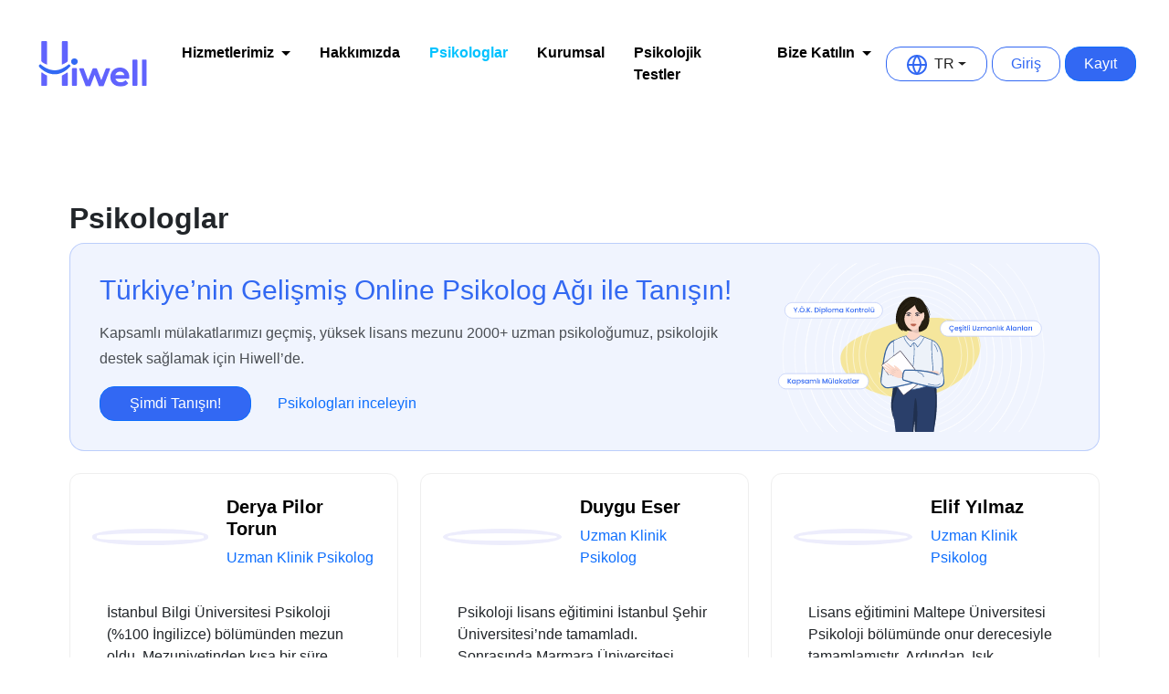

--- FILE ---
content_type: text/html
request_url: https://www.hiwellapp.com/psikologlar
body_size: 23056
content:


<!DOCTYPE html>
<html lang="tr">

<head>
    <meta charset="UTF-8">
    <meta name="viewport" content="width=device-width, initial-scale=1.0, maximum-scale=5.0">




        <meta name="robots" content="index,follow" />


    <title>Psikologlar | Hiwell</title>
    <link rel="canonical" href="https://www.hiwellapp.com/psikologlar" />
   <link rel="dns-prefetch" href="https://www.hiwellapp.com/" />





<link rel="alternate" hreflang="tr" href="https://www.hiwellapp.com/psikologlar" /><link rel="alternate" hreflang="en" href="https://www.hiwellapp.com/en/psychotherapists" /><link rel="alternate" hreflang="el" href="https://www.hiwellapp.com/el/ψυχοθεραπευτές" /><link rel="alternate" hreflang="ro" href="https://www.hiwellapp.com/ro/psihoterapeuti" /><link rel="alternate" hreflang="az" href="https://www.hiwellapp.com/az/psixoloqlar" /><link rel="alternate" hreflang="pt-BR" href="https://www.hiwellapp.com/pt-BR/psicoterapeutas" /><link rel="alternate" hreflang="pt-PT" href="https://www.hiwellapp.com/pt-PT/psicoterapeutas" /><link rel="alternate" hreflang="it" href="https://www.hiwellapp.com/it/terapeuti" /><link rel="alternate" hreflang="es-ES" href="https://www.hiwellapp.com/es-ES/psicoterapeutas" /><link rel="alternate" hreflang="es-MX" href="https://www.hiwellapp.com/es-MX/psicoterapeutas" /><link rel="alternate" hreflang="fr" href="https://www.hiwellapp.com/fr/psychologues" />

    <meta property="og:locale" content="tr-TR" />
    <meta property="og:type" content="website" />
    <meta property="og:title" content="Psikologlar | Hiwell" />

    <meta name="apple-mobile-web-app-status-bar-style" content="black-translucent">
    <meta name="apple-itunes-app" content="app-id=1506664037, app-argument=https://itunes.apple.com/app/1506664037">
    <meta property="al:ios:app_name" content="Hiwell"/>
    <meta property="al:ios:app_store_id" content="1506664037"/>
    <meta property="al:ios:url" content="hiwell://homepage"/>
    
        <meta property="og:description" content="Hiwell online psikologları klinik psikoloji ve ilgili alanlarda uzmanlık eğitimini tamamlamış, alanında yetkin, güvenilir ve profesyonel terapistlerdir." />
        <meta name="description" content="Hiwell online psikologları klinik psikoloji ve ilgili alanlarda uzmanlık eğitimini tamamlamış, alanında yetkin, güvenilir ve profesyonel terapistlerdir.">

    <meta property="og:url" content="https://www.hiwellapp.com/psikologlar" />
    <meta property="og:site_name" content="Hiwell" />

        <meta property="og:image" itemprop="image" content="https://www.hiwellapp.com/assets/images/hiwell-logo-sharing.png" />
        <meta property="og:image:type" content="image/png">
        <meta name="twitter:image" content="https://www.hiwellapp.com/assets/images/hiwell-logo-sharing.png" />

    <meta property="og:image:width" content="300" />
    <meta property="og:image:height" content="300" />
    <meta name="twitter:card" content="summary_large_image" />

    <link rel="apple-touch-icon" sizes="180x180" href="https://www.hiwellapp.com/assets/images/favicon/apple-touch-icon.png">
    <link rel="icon" type="image/png" sizes="32x32" href="https://www.hiwellapp.com/assets/images/favicon/favicon-32x32.png">
    <link rel="icon" type="image/png" sizes="16x16" href="https://www.hiwellapp.com/assets/images/favicon/favicon-16x16.png">
    <link rel="manifest" href="https://www.hiwellapp.com/assets/images/favicon/site.webmanifest">
    <link rel="mask-icon" href="https://www.hiwellapp.com/assets/images/favicon/safari-pinned-tab.svg" color="#000000">
    <link rel="shortcut icon" href="https://www.hiwellapp.com/assets/images/favicon/favicon.ico">
    <meta name="msapplication-TileColor" content="#ffffff">
    <meta name="msapplication-config" content="/assets/images/favicon/browserconfig.xml">
    <meta name="theme-color" content="#ffffff">

    <link rel="preload" href="https://www.hiwellapp.com/assets/vendors/fonts/sofia-pro/sofia-pro.css">
    <link rel="preload" as="style" href="https://www.hiwellapp.com/assets/css/style.css">


    <link rel="stylesheet" href="https://www.hiwellapp.com/assets/vendors/bootstrap/css/bootstrap.min.css">

    <link rel="stylesheet" href="https://www.hiwellapp.com/assets/vendors/slick/slick.css">



    <link rel="stylesheet" href="https://www.hiwellapp.com/assets/css/style.css">



<!-- Mixpanel -->
<script type="text/javascript">(function (f, b) {
        if (!b.__SV) {
            var e, g, i, h; window.mixpanel = b; b._i = []; b.init = function (e, f, c) {
                function g(a, d) { var b = d.split("."); 2 == b.length && (a = a[b[0]], d = b[1]); a[d] = function () { a.push([d].concat(Array.prototype.slice.call(arguments, 0))) } } var a = b; "undefined" !== typeof c ? a = b[c] = [] : c = "mixpanel"; a.people = a.people || []; a.toString = function (a) { var d = "mixpanel"; "mixpanel" !== c && (d += "." + c); a || (d += " (stub)"); return d }; a.people.toString = function () { return a.toString(1) + ".people (stub)" }; i = "disable time_event track track_pageview track_links track_forms track_with_groups add_group set_group remove_group register register_once alias unregister identify name_tag set_config reset opt_in_tracking opt_out_tracking has_opted_in_tracking has_opted_out_tracking clear_opt_in_out_tracking start_batch_senders people.set people.set_once people.unset people.increment people.append people.union people.track_charge people.clear_charges people.delete_user people.remove".split(" ");
                for (h = 0; h < i.length; h++)g(a, i[h]); var j = "set set_once union unset remove delete".split(" "); a.get_group = function () { function b(c) { d[c] = function () { call2_args = arguments; call2 = [c].concat(Array.prototype.slice.call(call2_args, 0)); a.push([e, call2]) } } for (var d = {}, e = ["get_group"].concat(Array.prototype.slice.call(arguments, 0)), c = 0; c < j.length; c++)b(j[c]); return d }; b._i.push([e, f, c])
            }; b.__SV = 1.2; e = f.createElement("script"); e.type = "text/javascript"; e.async = !0; e.src = 'undefined' !== typeof MIXPANEL_CUSTOM_LIB_URL ?
                MIXPANEL_CUSTOM_LIB_URL : "file:" === f.location.protocol && "//cdn.mxpnl.com/libs/mixpanel-2-latest.min.js".match(/^\/\//) ? "https://cdn.mxpnl.com/libs/mixpanel-2-latest.min.js" : "//cdn.mxpnl.com/libs/mixpanel-2-latest.min.js"; g = f.getElementsByTagName("script")[0]; g.parentNode.insertBefore(e, g)
        }
    })(document, window.mixpanel || []);
    mixpanel.init('ecaca599e1f8464b04c736cfcb02db13', { track_pageview: true });</script>
<!-- Hotjar Tracking Code for https://www.hiwellapp.com/
<script>(function (h, o, t, j, a, r) {
        h.hj = h.hj || function () { (h.hj.q = h.hj.q || []).push(arguments) };
        h._hjSettings = { hjid: 3430574, hjsv: 6 };
        a = o.getElementsByTagName('head')[0];
        r = o.createElement('script'); r.async = 1;
        r.src = t + h._hjSettings.hjid + j + h._hjSettings.hjsv;
        a.appendChild(r);
    })(window, document, 'https://static.hotjar.com/c/hotjar-', '.js?sv=');</script>-->
<!-- Lucky Orange 
<script async  src="https://tools.luckyorange.com/core/lo.js?site-id=f7a891c1"></script>
 Start cookieyes banner 
<script id="cookieyes" type="text/javascript" src="https://cdn-cookieyes.com/client_data/9f3acbd265caf3a1782e42d2/script.js" defer></script>
 End cookieyes banner -->
    <meta name="facebook-domain-verification" content="dhyfa5rrreyuzphooe0gbde6638equ" />



        <link rel="next" href="https://www.hiwellapp.com/psikologlar/page/2">

    
    <script type="application/ld+json">
{
  "@context": "https://schema.org/",
  "@type": "ItemList",
  "itemListElement": [

            {
              "@type": "ListItem",
              "position": 1,
              "name": "Uzman Klinik Psikolog Derya Pilor Torun",
              "url": "https://www.hiwellapp.com/psikologlar/derya-pilor-torun"
            }
            ,
            {
              "@type": "ListItem",
              "position": 2,
              "name": "Uzman Klinik Psikolog Duygu Eser",
              "url": "https://www.hiwellapp.com/psikologlar/duygu-eser"
            }
            ,
            {
              "@type": "ListItem",
              "position": 3,
              "name": "Uzman Klinik Psikolog Elif Yılmaz",
              "url": "https://www.hiwellapp.com/psikologlar/elif-yilmaz"
            }
            ,
            {
              "@type": "ListItem",
              "position": 4,
              "name": "Uzman Klinik Psikolog Ezgi Gülcan",
              "url": "https://www.hiwellapp.com/psikologlar/ezgi-gulcan"
            }
            ,
            {
              "@type": "ListItem",
              "position": 5,
              "name": "Uzman Klinik Psikolog Fatma Efe",
              "url": "https://www.hiwellapp.com/psikologlar/fatma-efe"
            }
            ,
            {
              "@type": "ListItem",
              "position": 6,
              "name": "Uzman Klinik Psikolog Mehtap Ayyıldız",
              "url": "https://www.hiwellapp.com/psikologlar/mehtap-ayyildiz"
            }
            ,
            {
              "@type": "ListItem",
              "position": 7,
              "name": "Uzman Klinik Psikolog Melis Düzgün",
              "url": "https://www.hiwellapp.com/psikologlar/melis-duzgun"
            }
            ,
            {
              "@type": "ListItem",
              "position": 8,
              "name": "Uzman Klinik Psikolog Rabia Yalın Aydemir",
              "url": "https://www.hiwellapp.com/psikologlar/rabia-yalin-aydemir"
            }
            ,
            {
              "@type": "ListItem",
              "position": 9,
              "name": "Uzman Klinik Psikolog Şeyma Beyza Bayraktar",
              "url": "https://www.hiwellapp.com/psikologlar/seyma-beyza-bayraktar"
            }
            ,
            {
              "@type": "ListItem",
              "position": 10,
              "name": "Uzman Klinik Psikolog Aleyna Şahin",
              "url": "https://www.hiwellapp.com/psikologlar/aleyna-sahin"
            }
            ,
            {
              "@type": "ListItem",
              "position": 11,
              "name": "Uzman Klinik Psikolog Aslı Hilal Çiftçi",
              "url": "https://www.hiwellapp.com/psikologlar/asli-hilal-ciftci"
            }
            ,
            {
              "@type": "ListItem",
              "position": 12,
              "name": "Uzman Klinik Psikolog Ayşe Beyza İnce Çolak",
              "url": "https://www.hiwellapp.com/psikologlar/ayse-beyza-ince-colak"
            }
            ,
            {
              "@type": "ListItem",
              "position": 13,
              "name": "Uzman Klinik Psikolog Aysu Sakmanlı Çakırbey",
              "url": "https://www.hiwellapp.com/psikologlar/aysu-sakmanli-cakirbey"
            }
            ,
            {
              "@type": "ListItem",
              "position": 14,
              "name": "Uzman Klinik Psikolog Başak Gizem Yüksel",
              "url": "https://www.hiwellapp.com/psikologlar/basak-gizem-yuksel"
            }
            ,
            {
              "@type": "ListItem",
              "position": 15,
              "name": "Uzman Klinik Psikolog Batuhan Şahinkaya",
              "url": "https://www.hiwellapp.com/psikologlar/batuhan-sahinkaya"
            }
              ]
}
    </script>
    <script>
        document.cookie = "serviceType=1; path=/";
        document.cookie = "appType=base; path=/";
    </script>

    
    <script type="application/ld+json" id="mobile-schema">{
    	"@context": "http://schema.org",
    	"@type": "ItemList",
    	"url": "https://www.hiwellapp.com/",
    	"numberOfItems": "3",
    	"itemListElement": [{
    		"@type": "MobileApplication",
    		"applicationCategory": "HealthApplication",
    		"name": "Hiwell",
    		"offers": {
    			"@type": "Offer",
    			"price": "0",
    			"priceCurrency": "TRY"
    		},
    		"operatingSystem": "Android 5.0 and up",
    		"downloadUrl": "https://play.google.com/store/apps/details?id=com.hiwell"
    	}, {
    		"@type": "MobileApplication",
    		"applicationCategory": "HealthApplication",
    		"name": "Hiwell",
    		"offers": {
    			"@type": "Offer",
    			"price": "0",
    			"priceCurrency": "TRY"
    		},
    		"operatingSystem": "iOS 12.0 or later",
    		"downloadUrl": "https://apps.apple.com/app/id1506664037"
    	}]
    }</script>
</head>

<body>


<!-- Google Tag Manager (noscript) -->
<noscript>
    <iframe src="https://www.googletagmanager.com/ns.html?id=GTM-K9L5NGF"
            height="0" width="0" style="display:none;visibility:hidden"></iframe>
</noscript>
<!-- End Google Tag Manager (noscript) -->


<header id="header">
   


    <nav class="navbar navbar-expand-lg navbar-light px-md-4">
        <div class="container-fluid">
            <a class="navbar-brand" href="https://www.hiwellapp.com">
                <img src="https://www.hiwellapp.com/assets/images/hiwell-logo.svg" width="131" height="58" alt="hiwell logo">
            </a>
            <button class="menu d-lg-none" type="button" data-bs-toggle="collapse" data-bs-target="#navbarText"
                    aria-controls="navbarText" aria-expanded="false" aria-label="Toggle navigation">
                      <span class="navbar-toggler-icon"></span>

            </button>
            <div class="collapse navbar-collapse" id="navbarText">
                <ul class="navbar-nav mx-auto mb-2 mb-lg-0">
                    
                   
                    
                        
                      <li class="nav-item dropdown ">
                        <a class="nav-link dropdown-toggle px-lg-3 py-3 py-lg-0" href="#" role="button" data-bs-toggle="dropdown"
                           aria-expanded="false" data-mixpanel-name="header_nav_join_us_clicked">Hizmetlerimiz</a>
                        <ul class="dropdown-menu  custom-dropdown ">
                            <li>
                                <a class="dropdown-item" href="https://www.hiwellapp.com/"
                                   data-mixpanel-name="header_nav_therapist_apply_clicked">
                                   
                                    <span class="icon-box">
                                        <svg width="20px" height="20px" viewBox="0 0 24 24" fill="none" xmlns="http://www.w3.org/2000/svg">
                                            <path d="M10.6508 1.5C14.5207 1.50009 17.871 4.21989 18.601 7.96973C18.631 8.1297 18.6504 8.28999 18.6704 8.45996L18.7602 9.16016C18.7802 9.24997 18.8103 9.30988 18.8403 9.38965C19.5403 10.4196 20.2609 11.4698 20.9409 12.4697L21.3803 13.1104L21.3911 13.0996C21.451 13.1895 21.4805 13.3098 21.4506 13.4297C21.4206 13.5397 21.3406 13.6299 21.2407 13.6699L20.7709 13.9004C20.1409 14.2104 19.5602 14.4903 18.9702 14.7803L18.7709 14.8701V16.6904C18.7707 17.9301 17.9006 18.7997 16.6508 18.7998H13.9204V22.0898C13.9204 22.2997 13.7408 22.4696 13.5209 22.4697H5.33051C5.11057 22.4697 4.9311 22.2998 4.9311 22.0898V15.2803L4.84028 15.1904C3.18028 13.4904 2.4002 11.4499 2.5102 9.12988C2.69023 5.37009 5.47048 2.28052 9.2602 1.61035C9.6902 1.54035 10.1508 1.5 10.6508 1.5ZM13.9409 4.03027C12.3409 3.08027 10.4204 2.86043 8.67035 3.44043C6.27058 4.23047 4.80044 5.84013 4.29047 8.25C3.80048 10.6 4.50079 12.6504 6.36078 14.3604C6.51061 14.5003 6.58051 14.6502 6.58051 14.8701V20.8301H12.2309V17.54C12.2309 17.3401 12.4204 17.1603 12.6303 17.1602H16.5903C16.7002 17.1602 16.8006 17.1403 16.8705 17.1104L17.0102 17.0596L17.0707 16.9297C17.1007 16.8697 17.1205 16.7799 17.1205 16.6602V16.0801L17.1108 16.0703V14.21C17.1108 13.95 17.2109 13.7897 17.4409 13.6797C17.9208 13.4597 18.3809 13.2399 18.8608 13L19.2006 12.8301L18.7309 12.1602C18.5209 11.8502 18.3005 11.53 18.0805 11.21C17.8005 10.8 17.5204 10.4002 17.2504 9.99023C17.1804 9.90025 17.1408 9.77002 17.1108 9.58008V9.53027C17.1008 9.38038 17.081 9.23018 17.061 9.07031V8.9502C17.041 8.7502 17.0307 8.55965 16.9907 8.38965C16.6806 6.5799 15.5706 5.00023 13.9409 4.03027ZM12.0913 6.53125C12.7911 6.53137 13.4411 6.86128 13.851 7.45117C14.111 7.84117 14.2304 8.29126 14.2104 8.78125C14.1804 9.23124 14.0211 9.68161 13.7211 10.1416C13.3312 10.7415 12.8308 11.2311 12.4409 11.5811C12.0609 11.931 11.6712 12.2716 11.3012 12.6016L10.7905 13.041C10.7105 13.1209 10.6509 13.1513 10.561 13.1514C10.511 13.1514 10.4409 13.1413 10.351 13.0615L9.75043 12.541C9.34054 12.1811 8.91031 11.8015 8.50043 11.4316C8.08051 11.0617 7.74111 10.7012 7.47114 10.3213C7.04121 9.72139 6.85143 9.08153 6.92133 8.43164C7.00133 7.65164 7.38098 7.10148 8.06098 6.77148C8.39098 6.61148 8.72121 6.53125 9.05121 6.53125C9.47094 6.53132 9.88073 6.66116 10.2905 6.9209L10.561 7.09082L10.8305 6.9209C10.9605 6.83093 11.1007 6.76116 11.2407 6.70117C11.5207 6.59117 11.8113 6.53125 12.0913 6.53125Z" fill="#3268F3"/>
                                        </svg>
                                    </span>
                                  
                                    Online Terapi</a>
                            </li>
                           <!--                                 <li>
                                    <a class="dropdown-item" href="https://www.hiwellapp.com/psikiyatri"
                                       data-mixpanel-name="header_nav_psychiatrist_apply_clicked">

                                        <span class="icon-box">
                                            <svg xmlns="http://www.w3.org/2000/svg" width="20" height="20" fill="#8356FF" viewBox="0 0 256 256"><path d="M220,160a12,12,0,1,1-12-12A12,12,0,0,1,220,160Zm-4.55,39.29A48.08,48.08,0,0,1,168,240H144a48.05,48.05,0,0,1-48-48V151.49A64,64,0,0,1,40,88V40a8,8,0,0,1,8-8H72a8,8,0,0,1,0,16H56V88a48,48,0,0,0,48.64,48c26.11-.34,47.36-22.25,47.36-48.83V48H136a8,8,0,0,1,0-16h24a8,8,0,0,1,8,8V87.17c0,32.84-24.53,60.29-56,64.31V192a32,32,0,0,0,32,32h24a32.06,32.06,0,0,0,31.22-25,40,40,0,1,1,16.23.27ZM232,160a24,24,0,1,0-24,24A24,24,0,0,0,232,160Z"></path></svg>

                                        </span>
                                        Online Psikiyatri</a>
                                </li>
-->
                                <li>
                                <a class="dropdown-item" href="https://www.hiwellapp.com/diyetisyen">
                                   
                                   <span class="icon-box" style="background-color: #ECF6ED"><svg id="Isolation_Mode" width="20" height="20" xmlns="http://www.w3.org/2000/svg" viewBox="0 0 575.67 603.41">
                                      <path fill="#43A047" d="M383.67,122.08l1.67-1.67c22.84-22.52,34.45-54.05,31.67-86-1.21-16.04-13.96-28.79-30-30-31.95-2.79-63.48,8.82-86,31.67-13.53,13.47-23.3,30.25-28.33,48.67-22.04-29.45-53.82-50.12-89.67-58.33-9.02-2.03-17.97,3.65-20,12.67-2.03,9.02,3.65,17.97,12.67,20,39.06,8.81,71.32,36.21,86.33,73.33-20.33-7.2-41.76-10.81-63.33-10.67-107.46.13-194.54,87.21-194.67,194.67,0,99.33,80.33,283,194.67,283,27.6-.02,54.87-5.93,80-17.33,5.94-2.67,12.73-2.67,18.67,0,24.9,11.4,51.95,17.31,79.33,17.33,114.67,0,195-183.67,195-283-.08-104.85-83.21-190.78-188-194.33ZM324.67,59.75c15.57-15.78,37.21-24.04,59.33-22.67,0,2,.33,4,.33,5.67-.03,20.34-8.05,39.85-22.33,54.33-15.9,15.41-37.57,23.39-59.67,22-1.71-22.11,6.47-43.84,22.33-59.33ZM376.67,566.08c-22.66-.06-45.04-4.95-65.67-14.33-7.24-3.24-15.07-4.94-23-5-7.94-.01-15.78,1.69-23,5-20.86,9.39-43.46,14.27-66.33,14.33-86,0-161.33-155.67-161.33-249.67.28-89.38,72.96-161.61,162.34-161.33,22.51.07,44.76,4.84,65.33,14,6.98,3.3,14.61,5.01,22.33,5h.67c7.93-.02,15.77-1.73,23-5,20.65-9.28,43.03-14.05,65.67-14,89.14.04,161.45,72.19,161.67,161.33,0,94-75.67,249.67-161.67,249.67h0Z"/>
                                      <path fill="#43A047" d="M376.67,603.41c-28.15-.03-55.4-5.98-81-17.7-4.87-2.19-10.47-2.19-15.36.01-25.81,11.71-53.28,17.66-81.64,17.69-52.28,0-103.29-37.72-143.66-106.22C21.59,440.48,0,369.52,0,316.41c.06-53.04,20.75-102.91,58.26-140.41s87.37-58.19,140.41-58.26c19.03-.11,37.82,2.58,55.98,8.05-15.72-31.75-45-54.95-79.86-62.81-11.15-2.5-18.19-13.62-15.69-24.78,2.51-11.16,13.62-18.2,24.78-15.69,34.24,7.85,64.93,26.83,87.23,53.79,5.64-16.17,14.9-30.94,27.08-43.05C321.58,9.5,354.08-2.47,387.35.43c18.11,1.36,32.27,15.53,33.64,33.68,2.71,31.05-7.58,61.48-28.36,84.46,48.37,3.76,93.25,24.84,127.17,59.91,35.98,37.19,55.82,86.18,55.86,137.93,0,53.14-21.61,124.1-55.05,180.79-40.41,68.5-91.53,106.22-143.95,106.22ZM288,576.08c3.74,0,7.48.78,10.97,2.35,24.57,11.25,50.7,16.96,77.7,16.98,66.74,0,114.51-64.08,137.05-102.28,32.77-55.54,53.95-124.91,53.95-176.72-.04-49.66-19.08-96.67-53.61-132.37-34.53-35.7-80.89-56.28-130.52-57.97l-9.21-.31,8.18-8.18c22.09-21.77,33.2-51.95,30.51-82.82-1.07-14.23-12.14-25.29-26.31-26.36-30.92-2.7-61.1,8.42-82.85,30.49-13.04,12.98-22.48,29.19-27.32,46.91l-2.16,7.89-4.9-6.55c-21.45-28.65-52.47-48.83-87.36-56.83-6.84-1.54-13.67,2.79-15.2,9.64-1.54,6.85,2.79,13.68,9.64,15.22,40.33,9.1,73.66,37.41,89.16,75.74l3.33,8.24-8.38-2.97c-19.95-7.07-40.8-10.58-61.97-10.44-50.93.06-98.79,19.92-134.78,55.91-36,36-55.85,83.85-55.91,134.76,0,51.78,21.16,121.15,53.9,176.71,22.51,38.2,70.21,102.28,136.76,102.28,27.21-.02,53.57-5.74,78.35-16.98,3.49-1.57,7.24-2.36,10.99-2.36ZM376.67,570.08h-.01c-23.38-.06-46.03-5.01-67.31-14.69-6.75-3.02-13.95-4.59-21.37-4.64h-.09c-7.36,0-14.5,1.56-21.22,4.64-21.53,9.69-44.4,14.63-67.99,14.7-21.37,0-42.92-8.99-64.07-26.73-18.52-15.53-36.61-37.95-52.31-64.84-29.74-50.94-48.96-114.57-48.96-162.1.14-44.31,17.52-85.9,48.94-117.12,31.29-31.1,72.79-48.21,116.88-48.21.18,0,.35,0,.53,0,23.21.07,45.74,4.9,66.94,14.34,6.46,3.06,13.57,4.65,20.63,4.65h.75c7.41-.02,14.59-1.58,21.35-4.64,21.2-9.53,43.71-14.36,66.93-14.36.13,0,.26,0,.4,0,44.17.02,85.72,17.21,116.99,48.42,31.27,31.21,48.55,72.72,48.66,116.9,0,47.51-19.29,111.14-49.13,162.11-15.74,26.88-33.87,49.3-52.43,64.84-21.18,17.73-42.75,26.72-64.11,26.72ZM199.15,159.08c-41.97,0-81.46,16.28-111.24,45.88-29.9,29.72-46.44,69.3-46.58,111.46,0,46.2,18.79,108.25,47.87,158.05,15.24,26.1,32.72,47.8,50.54,62.74,19.67,16.49,39.49,24.86,58.92,24.86,22.45-.06,44.21-4.76,64.69-13.98,7.77-3.56,16.07-5.38,24.65-5.35,8.56.06,16.84,1.86,24.63,5.35,20.26,9.22,41.8,13.92,64.04,13.98,19.42,0,39.26-8.37,58.96-24.86,17.86-14.95,35.38-36.65,50.66-62.75,29.18-49.83,48.04-111.88,48.04-158.06-.1-42.04-16.55-81.55-46.31-111.25-29.76-29.7-69.31-46.07-111.36-46.08-.13,0-.25,0-.38,0-22.09,0-43.5,4.59-63.65,13.65-7.78,3.53-16.07,5.33-24.63,5.35h-.76c-8.23,0-16.51-1.86-23.96-5.38-20.1-8.95-41.54-13.54-63.63-13.61-.17,0-.34,0-.51,0ZM307.26,123.23c-1.72,0-3.45-.05-5.17-.16l-3.47-.22-.27-3.47c-1.8-23.34,6.76-46.11,23.5-62.48,16.39-16.59,39.14-25.27,62.4-23.82l3.75.23v3.76c0,.87.08,1.82.16,2.74.08.96.17,1.96.17,2.92-.03,21.53-8.37,41.82-23.49,57.14-15.49,15.01-36.22,23.35-57.59,23.35ZM306.14,115.23c19.67.27,38.87-7.25,53.08-21.02,13.57-13.76,21.09-32.06,21.12-51.47,0-.51-.05-1.13-.1-1.8-19.7-.27-38.78,7.5-52.72,21.62l-.05.05c-14.21,13.88-21.87,32.89-21.33,52.62Z"/>
                                    </svg></span>
                                     Online Diyet</a>
                            </li>
                                <li>
                                        <a class="dropdown-item" href="https://www.hiwellapp.com/danisman">
                                            <span class="icon-box" style="background-color: #FCF1E5"><svg width="20" height="20" viewBox="0 0 20 20" fill="none"
                                                    xmlns="http://www.w3.org/2000/svg">
                                            <g clip-path="url(#clip0_1212_9212)">
                                            <path d="M19.9171 3.39401C20.0024 3.30861 20.0244 3.18174 19.9756 3.07194C19.9268 2.96214 19.817 2.89383 19.6975 2.90115L18.1093 2.9841C18.1434 2.89139 18.163 2.79135 18.163 2.68887C18.163 2.46196 18.0751 2.24969 17.9141 2.08865C17.7531 1.92762 17.5409 1.83978 17.314 1.83978C17.2115 1.83978 17.1115 1.8593 17.0188 1.89346L17.1017 0.305074C17.1066 0.185518 17.0407 0.0757219 16.931 0.0269236C16.8212 -0.0218748 16.6943 0.0025244 16.6089 0.0854816L14.4889 2.20577C14.2547 2.44 14.0937 2.71327 14.0083 3.01582C12.5592 2.11793 10.9002 1.64459 9.18029 1.64459C4.11808 1.64459 0 5.76073 0 10.8236C0 13.4733 1.12954 15.8644 2.92998 17.5406L3.37155 17.9286C3.77653 18.2604 4.21322 18.5605 4.67187 18.8192L5.18175 19.0851C6.38936 19.6731 7.74579 20.0025 9.17785 20.0025C10.6099 20.0025 11.9371 19.678 13.1373 19.1022L13.6838 18.8192C14.1425 18.5581 14.5767 18.2604 14.9841 17.9286L15.4257 17.5406C17.2262 15.8644 18.3557 13.4733 18.3557 10.8236C18.3557 9.10341 17.8824 7.44427 16.9846 5.99496C17.2896 5.90956 17.5604 5.74853 17.7946 5.5143L19.9146 3.39645L19.9171 3.39401ZM14.5157 3.46965C14.5328 3.1305 14.6572 2.85235 14.8963 2.61324L16.4869 1.02241L16.443 1.8837C16.426 2.22041 16.3015 2.501 16.0625 2.74011L14.4718 4.33094L14.5157 3.46965ZM17.1212 2.49612C17.1725 2.44488 17.2408 2.4156 17.314 2.4156C17.3872 2.4156 17.4555 2.44488 17.5067 2.49368C17.6116 2.5986 17.6116 2.77183 17.5067 2.87919L9.7658 10.621C9.71456 10.6723 9.64626 10.6991 9.57307 10.6991C9.49988 10.6991 9.43157 10.6698 9.38034 10.621C9.27543 10.5161 9.27543 10.3429 9.38034 10.2355L17.1188 2.49612H17.1212ZM8.97292 11.0285C9.13393 11.1895 9.34618 11.2774 9.57307 11.2774C9.79995 11.2774 10.0122 11.1895 10.1732 11.0285L10.9636 10.238C11.0246 10.4258 11.0588 10.6259 11.0588 10.826C11.0588 11.863 10.2147 12.7072 9.17785 12.7072C8.14101 12.7072 7.2969 11.863 7.2969 10.826C7.2969 9.78903 8.14101 8.94482 9.17785 8.94482C9.3779 8.94482 9.57551 8.97654 9.7658 9.03998L8.97536 9.83051C8.64357 10.1623 8.64357 10.6991 8.97536 11.0309L8.97292 11.0285ZM9.17785 8.36412C7.82386 8.36412 6.71871 9.46696 6.71871 10.8236C6.71871 12.1802 7.82142 13.283 9.17785 13.283C10.5343 13.283 11.637 12.1802 11.637 10.8236C11.637 10.4673 11.5589 10.1135 11.4101 9.79147L13.9473 7.25396C14.7133 8.27872 15.1354 9.53528 15.1354 10.8211C15.1354 14.1052 12.464 16.777 9.18029 16.777C5.89656 16.777 3.22518 14.1052 3.22518 10.8211C3.22518 7.53699 5.89656 4.86528 9.18029 4.86528C10.4684 4.86528 11.7224 5.28494 12.747 6.05352L10.2098 8.59103C9.88778 8.4422 9.53647 8.36412 9.17785 8.36412ZM17.7799 10.8236C17.7799 15.5668 13.9205 19.4267 9.17785 19.4267C4.43523 19.4267 0.57575 15.5668 0.57575 10.8236C0.57575 6.08036 4.43523 2.22285 9.17785 2.22285C10.8807 2.22285 12.5177 2.71571 13.9278 3.65264L13.8619 4.94092L13.1569 5.64605C12.02 4.77256 10.6172 4.29434 9.17785 4.29434C5.57697 4.29434 2.64699 7.22468 2.64699 10.826C2.64699 14.4273 5.57697 17.3577 9.17785 17.3577C12.7787 17.3577 15.7087 14.4273 15.7087 10.826C15.7087 9.38644 15.2305 7.98349 14.3572 6.84649L15.0622 6.14136L16.3503 6.07548C17.2871 7.48575 17.7799 9.12293 17.7799 10.826V10.8236ZM16.5309 5.48746L15.6697 5.53138L17.2603 3.94055C17.4994 3.70144 17.7799 3.577 18.1166 3.55992L18.9778 3.516L17.3872 5.10683C17.1481 5.34594 16.8675 5.47038 16.5309 5.48746Z" fill="#EB8C33"/>
                                            </g>
                                            <defs>
                                            <clipPath id="clip0_1212_9212">
                                            <rect width="20" height="20" fill="white"/>
                                            </clipPath>
                                            </defs>
                                        </svg></span>
                                        

                                     Online Danışmanlık</a>
                            </li>
                            
                        </ul>
                        </li> 
                  
                  
                   <li class="nav-item">
                        <a data-mixpanel-name="header_nav_about_us_clicked" class="nav-link px-lg-3 py-3 py-lg-0" href="https://www.hiwellapp.com/hakkimizda">Hakkımızda</a>
                    </li>


                        <li class="nav-item active">
                            <a data-mixpanel-name="header_nav_psychologists_clicked" class="nav-link px-lg-3 py-3 py-lg-0" href="https://www.hiwellapp.com/psikologlar">Psikologlar</a>
                        </li>


                        <li class="nav-item">
                            <a data-mixpanel-name="header_nav_business_clicked" class="nav-link px-lg-3 py-3 py-lg-0"
                                href="https://www.hiwellapp.com/kurumsal">Kurumsal</a>
                        </li>

                        <li class="nav-item">
                           <a data-mixpanel-name="header_nav_tests_clicked" class="nav-link px-lg-3 py-3 py-lg-0" href="https://www.hiwellapp.com/psikolojik-testler">Psikolojik Testler</a>
                       </li>
                   
                   
                   
                        <li class="nav-item dropdown ">
                                           <a class="nav-link dropdown-toggle px-lg-3 py-3 py-lg-0" href="#" role="button" data-bs-toggle="dropdown"
                                              aria-expanded="false" data-mixpanel-name="header_nav_join_us_clicked">Bize Katılın</a>
                                           <ul class="dropdown-menu custom-dropdown">
                                               <li>
                                                   <a class="dropdown-item" href="https://www.hiwellapp.com/psikolog-basvuru">
                                                      
                                                       <span class="icon-box">
                                                           <svg width="20" height="20" viewBox="0 0 18 18" fill="none" xmlns="http://www.w3.org/2000/svg">
                                                               <path d="M9 3.75V14.25M3.75 9H14.25" stroke="#3268F3" stroke-width="1.5" stroke-linecap="round" stroke-linejoin="round"/>
                                                           </svg>
                                                       </span>
                                                       Psikolog Başvuru</a>
                                               </li>
                                                     <li>
                                                         <a class="dropdown-item" href="https://www.hiwellapp.com/psikiyatrist-basvuru">
                                                             <span class="icon-box">
                                                                 <svg width="20" height="20" viewBox="0 0 18 18" fill="none" xmlns="http://www.w3.org/2000/svg">
                                                                     <path d="M9 3.75V14.25M3.75 9H14.25" stroke="#8356FF" stroke-width="1.5" stroke-linecap="round" stroke-linejoin="round"/>
                                                                 </svg>
                                                             </span>
                                                            Psikiyatrist Başvuru</a>
                                                     </li>
                                                       <li>
                                                           <a class="dropdown-item" href="https://www.hiwellapp.com/diyetisyen-basvuru"
                                                              data-mixpanel-name="header_nav_psychiatrist_apply_clicked">
                                                               <span class="icon-box">
                                                                   <svg width="20" height="20" viewBox="0 0 18 18" fill="none" xmlns="http://www.w3.org/2000/svg">
                                                                       <path d="M9 3.75V14.25M3.75 9H14.25" stroke="#44a047" stroke-width="1.5" stroke-linecap="round" stroke-linejoin="round"/>
                                                                   </svg>
                                                               </span>
                                                                  Diyetisyen Başvuru</a>
                                                       </li>
                                           </ul>
                                           </li>
                   
                   

                </ul>
                <div class="navbar-buttons">
                    <div style="display: flex; align-items: center; justify-content: start;">

                        <div class="language-switcher">


                            <div class="dropdown">
                                <a class="dropdown-toggle" href="#" role="button" id="dropdownLangLink" data-bs-toggle="dropdown" aria-expanded="false">
                                    <i class="btn-icon" style="margin-right: 8px;">
                                        <svg width="22" height="22" viewBox="0 0 22 22" fill="none"
                                             xmlns="http://www.w3.org/2000/svg">
                                            <path fill-rule="evenodd" clip-rule="evenodd"
                                                  d="M2.05493 10H6.05009C6.2743 7.23681 7.1991 4.58442 8.72571 2.28983C5.16881 3.21597 2.46801 6.26324 2.05493 10ZM11 2.5508C9.33032 4.70194 8.30879 7.28683 8.05759 10H13.9424C13.6912 7.28683 12.6697 4.70194 11 2.5508ZM13.9424 12C13.6912 14.7132 12.6697 17.2981 11 19.4492C9.33032 17.2981 8.30879 14.7132 8.05759 12H13.9424ZM6.05009 12H2.05493C2.46801 15.7368 5.16881 18.784 8.72571 19.7102C7.1991 17.4156 6.2743 14.7632 6.05009 12ZM13.2743 19.7102C14.8009 17.4156 15.7257 14.7632 15.9499 12H19.9451C19.532 15.7368 16.8312 18.784 13.2743 19.7102ZM19.9451 10H15.9499C15.7257 7.23681 14.8009 4.58442 13.2743 2.28983C16.8312 3.21597 19.532 6.26324 19.9451 10ZM0 11C0 4.92487 4.92487 0 11 0C17.0751 0 22 4.92487 22 11C22 17.0751 17.0751 22 11 22C4.92487 22 0 17.0751 0 11Z"
                                                  fill="#3268F3" />
                                        </svg>
                                    </i>
                                    TR
                                </a>

                                <ul class="dropdown-menu" aria-labelledby="dropdownLangLink">
                                        <li class="dropdown-item cblang" value="tr"><img src="https://www.hiwellapp.com/assets/images/flags/tr.svg" alt="Türkçe" loading="lazy"> Türkçe</li>
                                        <li class="dropdown-item cblang" value="en"><img src="https://www.hiwellapp.com/assets/images/flags/us.svg" alt="English" loading="lazy"> English</li>
                                        <li class="dropdown-item cblang" value="el"><img src="https://www.hiwellapp.com/assets/images/flags/gr.svg" alt="Ελληνικά" loading="lazy"> Ελληνικά</li>
                                        <li class="dropdown-item cblang" value="pt-PT"><img src="https://www.hiwellapp.com/assets/images/flags/pt.svg" alt="Portuguese" loading="lazy"> Portuguese</li>
                                        <li class="dropdown-item cblang" value="es-ES"><img src="https://www.hiwellapp.com/assets/images/flags/es.svg" alt="Spanish" loading="lazy"> Spanish</li>
                                        <li class="dropdown-item cblang" value="fr"><img src="https://www.hiwellapp.com/assets/images/flags/fr.svg" alt="French" loading="lazy"> French</li>
                                        <li class="dropdown-item cblang" value="it"><img src="https://www.hiwellapp.com/assets/images/flags/it.svg" alt="Italian" loading="lazy"> Italian</li>
                                        <li class="dropdown-item cblang" value="pt-BR"><img src="https://www.hiwellapp.com/assets/images/flags/br.svg" alt="Brasil" loading="lazy"> Brasil</li>
                                        <li class="dropdown-item cblang" value="ro"><img src="https://www.hiwellapp.com/assets/images/flags/ro.svg" alt="Română" loading="lazy"> Română</li>
                                        <li class="dropdown-item cblang" value="es-MX"><img src="https://www.hiwellapp.com/assets/images/flags/mx.svg" alt="Spanish (Mexico)" loading="lazy"> Spanish (Mexico)</li>
                                        <li class="dropdown-item cblang" value="az"><img src="https://www.hiwellapp.com/assets/images/flags/az.svg" alt="Azərbaycan" loading="lazy"> Azərbaycan</li>
                                </ul>
                            </div>
                        </div>


                        <script>
                            function getCookie(name) {
                                const value = `; ${document.cookie}`;
                                const parts = value.split(`; ${name}=`);
                                if (parts.length === 2) return parts.pop().split(';').shift();
                            }
                            document.addEventListener('DOMContentLoaded', function() {
                                var loginBtn = document.getElementById('loginBtn');
                                if (loginBtn) {
                                    var serviceType = getCookie('serviceType');
                                    if (serviceType == '4') {
                                        loginBtn.setAttribute('href', 'https://portal-tr.hiwellapp.com/');
                                    } else {
                                        loginBtn.setAttribute('href', 'https://portal-tr.hiwellapp.com/');
                                    }
                                }
                            });
                        </script>
                        <a rel="nofollow" id="loginBtn" data-mixpanel-name="header_nav_login_clicked" class="btn btn-rounded btn-outline-primary mr-3" style="margin-right:5px; padding-left: 20px;padding-right: 20px;">Giriş</a>
                        <a rel="nofollow" data-mixpanel-name="header_nav_register_clicked" href="https://www.hiwellapp.com/kayit" class="btn btn-rounded btn-primary send-event" data-event-name="sf_sign_up_button" style="padding-left: 20px;padding-right: 20px;">
                            Kayıt
                        </a>
                    </div>
                </div>

            </div>
        </div>
    </nav>
</header>
    <main id="page-wrapper" class="page-wrapper page-bg-white ">

        




<section class="page-header ">
    <div class="container container-xl">

        <div class="row">
            <div class="col-md-6">
                <h2 class="fw-bolder">Psikologlar</h2>
            </div>
        </div>
    </div>
</section>


<div class="container container-xl">

    <div class="row justify-content-center">


        <div class="col-xs-12 col-sm-12">

            <div class="row">
                <div class="col-12">
                    <div class="psychologist-banner mb-0">
                        <div class="row">
                            <div class="col-12 col-sm-12 col-md-12 col-lg-8">

                                <h1>Türkiye’nin Gelişmiş Online Psikolog Ağı ile Tanışın!</h1>
                                <p>Kapsamlı mülakatlarımızı geçmiş, yüksek lisans mezunu <b>2000+ uzman psikoloğumuz</b>, psikolojik  destek sağlamak için Hiwell’de.</p>
                                <a data-mixpanel-name="psychologist_list_banner_match_now_clicked" href="https://www.hiwellapp.com/kayit" class="btn btn-rounded btn-primary text-white">Şimdi Tanışın!</a>
                                <button data-mixpanel-name="psychologist_list_banner_view_all_clicked" type="button" id="psychologist-banner-view-all-btn" class="btn px-4 text-primary">Psikologları inceleyin</button>
                            </div>

                            <div class="col-12 col-sm-12 col-md-12 col-lg-4 text-center d-none d-lg-block">
                                <img src="https://www.hiwellapp.com/assets/images/psychologist-banner.svg" alt="Psikologlar Banner">

                            </div>
                        </div>
                    </div>
                </div>
            </div>


        </div>

    </div>
</div>

<section class="mt-3 mb-5" id="psychologist-list">
    <div class="container container-xl">


            <div class="row my-4">

                        <div class="col-12 col-sm-12 col-lg-4 filter-item psychologist-list-card">
                            <div class="card">
                                <div class="card-person-header">
                                    <div class="card-person-image">
                                        <a data-mixpanel-name="psychologist_list_detail_clicked" href="https://www.hiwellapp.com/psikologlar/derya-pilor-torun">
                                          
                                                <img 
                                                  loading="lazy" 
                                                  src="https://provider-images.hiwellapp.com/thumb/83346ed2-9d1a-4560-8c50-3c80f3433d71.webp" 
                                                  class="psychologist-list-card-img" 
                                                    alt="Uzman Klinik Psikolog Derya Pilor Torun">
                                        </a>
                                    </div>
                                    <div class="card-person-info">
                                        <div class="card-person-general-info">
                                            <div class="card-person-name">
                                                <div class="card-person-fullname"> <a href="https://www.hiwellapp.com/psikologlar/derya-pilor-torun" style="text-decoration: none; color: black;"><h5 class="fw-bolder">Derya Pilor Torun</h5></a></div>
                                                <div class="card-person-title text-primary">Uzman Klinik Psikolog</div>
                                            </div>
                                        </div>
                                    </div>

                                </div>
                                <div class="card-body card-person-summary">
                                    <p class="card-text mb-3 card-text-wrap">İstanbul Bilgi Üniversitesi Psikoloji (%100 İngilizce) bölümünden mezun oldu. Mezuniyetinden kısa bir süre sonra öğrenimi süresince sahip olduğu teorik bilgileri daha da geliştirmek, güvence altına almak ve hayata geçirmek, terapist kimliğine sahip olabilmenin ilk adımı amacıyla İngiltere’de eğitimine başladığı Bournemouth University Foundations of Clinical Psychology (Tezli) Yüksek lisans program</p>
                                    <div class="card-person-buttons">



                                        <a data-mixpanel-name="psychologist_list_detail_view_profile_clicked" href="https://www.hiwellapp.com/psikologlar/derya-pilor-torun" class="btn btn-link mr-12 large-btn">
                                            Profili Görüntüle
                                        </a>
                                            <a data-mixpanel-name="psychologist_list_detail_book_now_clicked" href="https://www.hiwellapp.com/psikologlar/derya-pilor-torun" class="btn btn-primary large-btn text-white">Hemen Randevu Al</a>
                                    </div>


                                </div>
                            </div>
                        </div>
                        <div class="col-12 col-sm-12 col-lg-4 filter-item psychologist-list-card">
                            <div class="card">
                                <div class="card-person-header">
                                    <div class="card-person-image">
                                        <a data-mixpanel-name="psychologist_list_detail_clicked" href="https://www.hiwellapp.com/psikologlar/duygu-eser">
                                          
                                                <img 
                                                  loading="lazy" 
                                                  src="https://provider-images.hiwellapp.com/thumb/18394129-a5d0-4a08-8370-9c1538b860a6.webp" 
                                                  class="psychologist-list-card-img" 
                                                    alt="Uzman Klinik Psikolog Duygu Eser">
                                        </a>
                                    </div>
                                    <div class="card-person-info">
                                        <div class="card-person-general-info">
                                            <div class="card-person-name">
                                                <div class="card-person-fullname"> <a href="https://www.hiwellapp.com/psikologlar/duygu-eser" style="text-decoration: none; color: black;"><h5 class="fw-bolder">Duygu Eser</h5></a></div>
                                                <div class="card-person-title text-primary">Uzman Klinik Psikolog</div>
                                            </div>
                                        </div>
                                    </div>

                                </div>
                                <div class="card-body card-person-summary">
                                    <p class="card-text mb-3 card-text-wrap">Psikoloji lisans eğitimini İstanbul Şehir Üniversitesi’nde tamamladı. Sonrasında Marmara Üniversitesi Klinik Psikoloji Yüksek Lisans eğitiminden ‘’Borderline Kişilik Özellikleri ve Olumsuz Otobiyografik Anılar’’ üzerine yaptığı tez araştırmasını tamamlayarak mezun oldu. Eğitim hayatı boyunca TEGV, Otistikler Derneği gibi toplumsal kuruluşlarda gönüllü çalışmacı olarak çeşitli projelere katıldı. Ay</p>
                                    <div class="card-person-buttons">



                                        <a data-mixpanel-name="psychologist_list_detail_view_profile_clicked" href="https://www.hiwellapp.com/psikologlar/duygu-eser" class="btn btn-link mr-12 large-btn">
                                            Profili Görüntüle
                                        </a>
                                            <a data-mixpanel-name="psychologist_list_detail_book_now_clicked" href="https://www.hiwellapp.com/psikologlar/duygu-eser" class="btn btn-primary large-btn text-white">Hemen Randevu Al</a>
                                    </div>


                                </div>
                            </div>
                        </div>
                        <div class="col-12 col-sm-12 col-lg-4 filter-item psychologist-list-card">
                            <div class="card">
                                <div class="card-person-header">
                                    <div class="card-person-image">
                                        <a data-mixpanel-name="psychologist_list_detail_clicked" href="https://www.hiwellapp.com/psikologlar/elif-yilmaz">
                                          
                                                <img 
                                                  loading="lazy" 
                                                  src="https://provider-images.hiwellapp.com/thumb/8c9eac3d-ff14-4e08-bba7-ecf851389319.webp" 
                                                  class="psychologist-list-card-img" 
                                                    alt="Uzman Klinik Psikolog Elif Yılmaz">
                                        </a>
                                    </div>
                                    <div class="card-person-info">
                                        <div class="card-person-general-info">
                                            <div class="card-person-name">
                                                <div class="card-person-fullname"> <a href="https://www.hiwellapp.com/psikologlar/elif-yilmaz" style="text-decoration: none; color: black;"><h5 class="fw-bolder">Elif Yılmaz</h5></a></div>
                                                <div class="card-person-title text-primary">Uzman Klinik Psikolog</div>
                                            </div>
                                        </div>
                                    </div>

                                </div>
                                <div class="card-body card-person-summary">
                                    <p class="card-text mb-3 card-text-wrap">Lisans eğitimini Maltepe Üniversitesi Psikoloji bölümünde onur derecesiyle tamamlamıştır. Ardından, Işık Üniversitesi Klinik Psikoloji Yüksek Lisans programından "Çocukluk Çağı Travmaları ve Siber Zorbalık/ Mağduriyet İlişkisinde Aleksitiminin Rolü" başlıklı teziyle onur öğrencisi olarak mezun olmuştur. 
Zorunlu stajlarını Prof. Dr. Mazhar Osman Ruh ve Sinir Hastalıkları Hastanesi ve Moodist Psiki</p>
                                    <div class="card-person-buttons">



                                        <a data-mixpanel-name="psychologist_list_detail_view_profile_clicked" href="https://www.hiwellapp.com/psikologlar/elif-yilmaz" class="btn btn-link mr-12 large-btn">
                                            Profili Görüntüle
                                        </a>
                                            <a data-mixpanel-name="psychologist_list_detail_book_now_clicked" href="https://www.hiwellapp.com/psikologlar/elif-yilmaz" class="btn btn-primary large-btn text-white">Hemen Randevu Al</a>
                                    </div>


                                </div>
                            </div>
                        </div>
                        <div class="col-12 col-sm-12 col-lg-4 filter-item psychologist-list-card">
                            <div class="card">
                                <div class="card-person-header">
                                    <div class="card-person-image">
                                        <a data-mixpanel-name="psychologist_list_detail_clicked" href="https://www.hiwellapp.com/psikologlar/ezgi-gulcan">
                                          
                                                <img 
                                                  loading="lazy" 
                                                  src="https://provider-images.hiwellapp.com/thumb/4c7e83e8-ab79-46af-a8ac-438066a9ee32.webp" 
                                                  class="psychologist-list-card-img" 
                                                    alt="Uzman Klinik Psikolog Ezgi Gülcan">
                                        </a>
                                    </div>
                                    <div class="card-person-info">
                                        <div class="card-person-general-info">
                                            <div class="card-person-name">
                                                <div class="card-person-fullname"> <a href="https://www.hiwellapp.com/psikologlar/ezgi-gulcan" style="text-decoration: none; color: black;"><h5 class="fw-bolder">Ezgi Gülcan</h5></a></div>
                                                <div class="card-person-title text-primary">Uzman Klinik Psikolog</div>
                                            </div>
                                        </div>
                                    </div>

                                </div>
                                <div class="card-body card-person-summary">
                                    <p class="card-text mb-3 card-text-wrap">Okan Üniversitesi Psikoloji Bölümü’nden ‘’Yüksek Onur’’ - bölüm ikincisi derecesiyle mezun oldu. Lisans eğitimi boyunca anaokulunda ve çeşitli hastanelerde staj deneyimleri elde etmiş; Özel bir psikiyatri servisinde de staj eğitimini tamamlamıştır. Aynı sene Tezli Klinik Psikoloji Yüksek Lisansına kabul edilmiş; ‘’ Üniversite Öğrencilerinin Anne Baba Tutumları ve Bağlanma Stillerinin Psikolojik Da</p>
                                    <div class="card-person-buttons">



                                        <a data-mixpanel-name="psychologist_list_detail_view_profile_clicked" href="https://www.hiwellapp.com/psikologlar/ezgi-gulcan" class="btn btn-link mr-12 large-btn">
                                            Profili Görüntüle
                                        </a>
                                            <a data-mixpanel-name="psychologist_list_detail_book_now_clicked" href="https://www.hiwellapp.com/psikologlar/ezgi-gulcan" class="btn btn-primary large-btn text-white">Hemen Randevu Al</a>
                                    </div>


                                </div>
                            </div>
                        </div>
                        <div class="col-12 col-sm-12 col-lg-4 filter-item psychologist-list-card">
                            <div class="card">
                                <div class="card-person-header">
                                    <div class="card-person-image">
                                        <a data-mixpanel-name="psychologist_list_detail_clicked" href="https://www.hiwellapp.com/psikologlar/fatma-efe">
                                          
                                                <img 
                                                  loading="lazy" 
                                                  src="https://provider-images.hiwellapp.com/thumb/772f6a93-b115-46b2-84b2-3555932b607e.webp" 
                                                  class="psychologist-list-card-img" 
                                                    alt="Uzman Klinik Psikolog Fatma Efe">
                                        </a>
                                    </div>
                                    <div class="card-person-info">
                                        <div class="card-person-general-info">
                                            <div class="card-person-name">
                                                <div class="card-person-fullname"> <a href="https://www.hiwellapp.com/psikologlar/fatma-efe" style="text-decoration: none; color: black;"><h5 class="fw-bolder">Fatma Efe</h5></a></div>
                                                <div class="card-person-title text-primary">Uzman Klinik Psikolog</div>
                                            </div>
                                        </div>
                                    </div>

                                </div>
                                <div class="card-body card-person-summary">
                                    <p class="card-text mb-3 card-text-wrap">Fatma Efe, Yeditepe Üniversitesi Psikoloji bölümünden mezun olmuştur. Ardından İstanbul Aydın Üniversitesi'nin Klinik Psikoloji Yüksek Lisans Programı’nı "Flört Şiddetinin Ayrışma Bireyleşme ve Bağlanma Stilleriyle İlişkisinin İncelenmesi" başlıklı tez çalışması ile tamamlamıştır. Yüksek Lisans sürecince Türk Psikologlar Derneği tarafından verilen çeşitli test eğitimlerini tamamlamış, Prof. Dr. Ce</p>
                                    <div class="card-person-buttons">



                                        <a data-mixpanel-name="psychologist_list_detail_view_profile_clicked" href="https://www.hiwellapp.com/psikologlar/fatma-efe" class="btn btn-link mr-12 large-btn">
                                            Profili Görüntüle
                                        </a>
                                            <a data-mixpanel-name="psychologist_list_detail_book_now_clicked" href="https://www.hiwellapp.com/psikologlar/fatma-efe" class="btn btn-primary large-btn text-white">Hemen Randevu Al</a>
                                    </div>


                                </div>
                            </div>
                        </div>
                        <div class="col-12 col-sm-12 col-lg-4 filter-item psychologist-list-card">
                            <div class="card">
                                <div class="card-person-header">
                                    <div class="card-person-image">
                                        <a data-mixpanel-name="psychologist_list_detail_clicked" href="https://www.hiwellapp.com/psikologlar/mehtap-ayyildiz">
                                          
                                                <img 
                                                  loading="lazy" 
                                                  src="https://provider-images.hiwellapp.com/thumb/Mehtap+Ayy%C4%B1ld%C4%B1z.webp" 
                                                  class="psychologist-list-card-img" 
                                                    alt="Uzman Klinik Psikolog Mehtap Ayyıldız">
                                        </a>
                                    </div>
                                    <div class="card-person-info">
                                        <div class="card-person-general-info">
                                            <div class="card-person-name">
                                                <div class="card-person-fullname"> <a href="https://www.hiwellapp.com/psikologlar/mehtap-ayyildiz" style="text-decoration: none; color: black;"><h5 class="fw-bolder">Mehtap Ayyıldız</h5></a></div>
                                                <div class="card-person-title text-primary">Uzman Klinik Psikolog</div>
                                            </div>
                                        </div>
                                    </div>

                                </div>
                                <div class="card-body card-person-summary">
                                    <p class="card-text mb-3 card-text-wrap">Bahçeşehir Üniversitesinde İngilizce Psikoloji Bölümünden mezun olduktan sonra Okan Üniversitesi Klinik Psikoloji eğitimini “Cinsel İstismara Uğrayıp Travma Sonrası Stres Bozukluğu Geliştiren Çocuklarda Oyun Terapisinin Etkisi” adlı projesi ile başarıyla tamamlamıştır. Ardından İstanbul Üniversitesi Aile Danışmanlığı programını tamamladı. Lisans ve Yüksek Lisans eğitimi boyunca çeşitli klinik ve k</p>
                                    <div class="card-person-buttons">



                                        <a data-mixpanel-name="psychologist_list_detail_view_profile_clicked" href="https://www.hiwellapp.com/psikologlar/mehtap-ayyildiz" class="btn btn-link mr-12 large-btn">
                                            Profili Görüntüle
                                        </a>
                                            <a data-mixpanel-name="psychologist_list_detail_book_now_clicked" href="https://www.hiwellapp.com/psikologlar/mehtap-ayyildiz" class="btn btn-primary large-btn text-white">Hemen Randevu Al</a>
                                    </div>


                                </div>
                            </div>
                        </div>
                        <div class="col-12 col-sm-12 col-lg-4 filter-item psychologist-list-card">
                            <div class="card">
                                <div class="card-person-header">
                                    <div class="card-person-image">
                                        <a data-mixpanel-name="psychologist_list_detail_clicked" href="https://www.hiwellapp.com/psikologlar/melis-duzgun">
                                          
                                                <img 
                                                  loading="lazy" 
                                                  src="https://provider-images.hiwellapp.com/thumb/64212d3b-5078-4082-a373-1f850b24c7c3.webp" 
                                                  class="psychologist-list-card-img" 
                                                    alt="Uzman Klinik Psikolog Melis Düzgün">
                                        </a>
                                    </div>
                                    <div class="card-person-info">
                                        <div class="card-person-general-info">
                                            <div class="card-person-name">
                                                <div class="card-person-fullname"> <a href="https://www.hiwellapp.com/psikologlar/melis-duzgun" style="text-decoration: none; color: black;"><h5 class="fw-bolder">Melis Düzgün</h5></a></div>
                                                <div class="card-person-title text-primary">Uzman Klinik Psikolog</div>
                                            </div>
                                        </div>
                                    </div>

                                </div>
                                <div class="card-body card-person-summary">
                                    <p class="card-text mb-3 card-text-wrap">Maltepe Üniversitesi Psikoloji lisans bölümünü yüksek onur derecesi ile tamamladıktan sonra Üsküdar Üniversitesinde Klinik Psikoloji yüksek lisans eğitimini tamamlayarak Klinik Psikolog ünvanını kazanmıştır. Lisans eğitimi sırasında Sultan Abdülhamid Han Eğitim ve Araştırma Hastanesinde stajını gerçekleştirmiştir. Yüksek lisans eğitimi sırasında da NP Feneryolu Tıp Merkezinde ve NP İstanbul Hastan</p>
                                    <div class="card-person-buttons">



                                        <a data-mixpanel-name="psychologist_list_detail_view_profile_clicked" href="https://www.hiwellapp.com/psikologlar/melis-duzgun" class="btn btn-link mr-12 large-btn">
                                            Profili Görüntüle
                                        </a>
                                            <a data-mixpanel-name="psychologist_list_detail_book_now_clicked" href="https://www.hiwellapp.com/psikologlar/melis-duzgun" class="btn btn-primary large-btn text-white">Hemen Randevu Al</a>
                                    </div>


                                </div>
                            </div>
                        </div>
                        <div class="col-12 col-sm-12 col-lg-4 filter-item psychologist-list-card">
                            <div class="card">
                                <div class="card-person-header">
                                    <div class="card-person-image">
                                        <a data-mixpanel-name="psychologist_list_detail_clicked" href="https://www.hiwellapp.com/psikologlar/rabia-yalin-aydemir">
                                          
                                                <img 
                                                  loading="lazy" 
                                                  src="https://provider-images.hiwellapp.com/thumb/d57eb326-b534-4ec5-9fe0-23a5105fb8c2.webp" 
                                                  class="psychologist-list-card-img" 
                                                    alt="Uzman Klinik Psikolog Rabia Yalın Aydemir">
                                        </a>
                                    </div>
                                    <div class="card-person-info">
                                        <div class="card-person-general-info">
                                            <div class="card-person-name">
                                                <div class="card-person-fullname"> <a href="https://www.hiwellapp.com/psikologlar/rabia-yalin-aydemir" style="text-decoration: none; color: black;"><h5 class="fw-bolder">Rabia Yalın Aydemir</h5></a></div>
                                                <div class="card-person-title text-primary">Uzman Klinik Psikolog</div>
                                            </div>
                                        </div>
                                    </div>

                                </div>
                                <div class="card-body card-person-summary">
                                    <p class="card-text mb-3 card-text-wrap">Bilkent Üniversitesi Psikoloji Bölümü’nden mezun olmuştur. Lisans bitirme tezini “Ebeveynlik Stresi ve Doğum Sonrası Depresyonun Ortak Ebeveynlik ile İlişkisi” konusunda tamamlamıştır. Bournemouth Üniversitesi Klinik Psikoloji Yüksek Lisans Programın’dan mezun olarak uzmanlığını almıştır. Yüksek lisans tez çalışmasını “Travma Sonrası Stres Bozukluğu’nda Cinsiyet Farklılıkları” konusunda tamamlamış</p>
                                    <div class="card-person-buttons">



                                        <a data-mixpanel-name="psychologist_list_detail_view_profile_clicked" href="https://www.hiwellapp.com/psikologlar/rabia-yalin-aydemir" class="btn btn-link mr-12 large-btn">
                                            Profili Görüntüle
                                        </a>
                                            <a data-mixpanel-name="psychologist_list_detail_book_now_clicked" href="https://www.hiwellapp.com/psikologlar/rabia-yalin-aydemir" class="btn btn-primary large-btn text-white">Hemen Randevu Al</a>
                                    </div>


                                </div>
                            </div>
                        </div>
                        <div class="col-12 col-sm-12 col-lg-4 filter-item psychologist-list-card">
                            <div class="card">
                                <div class="card-person-header">
                                    <div class="card-person-image">
                                        <a data-mixpanel-name="psychologist_list_detail_clicked" href="https://www.hiwellapp.com/psikologlar/seyma-beyza-bayraktar">
                                          
                                                <img 
                                                  loading="lazy" 
                                                  src="https://provider-images.hiwellapp.com/thumb/de94673e-04b3-4036-a57c-d37d8c0fb708.webp" 
                                                  class="psychologist-list-card-img" 
                                                    alt="Uzman Klinik Psikolog Şeyma Beyza Bayraktar">
                                        </a>
                                    </div>
                                    <div class="card-person-info">
                                        <div class="card-person-general-info">
                                            <div class="card-person-name">
                                                <div class="card-person-fullname"> <a href="https://www.hiwellapp.com/psikologlar/seyma-beyza-bayraktar" style="text-decoration: none; color: black;"><h5 class="fw-bolder">Şeyma Beyza Bayraktar</h5></a></div>
                                                <div class="card-person-title text-primary">Uzman Klinik Psikolog</div>
                                            </div>
                                        </div>
                                    </div>

                                </div>
                                <div class="card-body card-person-summary">
                                    <p class="card-text mb-3 card-text-wrap">Yeditepe Üniversitesi Psikoloji bölümünden mezun oldu. Ardından İstanbul Kent Üniversitesi Tezli Klinik Yüksek Lisans Programını bitirmiştir. Lisans ve yüksek lisans eğitimleri sırasında çeşitli araştırma projelerinde bulundu ve farklı yerlerde stajlarını yaptı. Balıklı Rum Hastanesi ve Güzel Günler Klinikte stajlarını tamamladı. Kognitif Davranışçı Terapiler Derneği, Şema Terapi Derneği ve Türk P</p>
                                    <div class="card-person-buttons">



                                        <a data-mixpanel-name="psychologist_list_detail_view_profile_clicked" href="https://www.hiwellapp.com/psikologlar/seyma-beyza-bayraktar" class="btn btn-link mr-12 large-btn">
                                            Profili Görüntüle
                                        </a>
                                            <a data-mixpanel-name="psychologist_list_detail_book_now_clicked" href="https://www.hiwellapp.com/psikologlar/seyma-beyza-bayraktar" class="btn btn-primary large-btn text-white">Hemen Randevu Al</a>
                                    </div>


                                </div>
                            </div>
                        </div>
                        <div class="col-12 col-sm-12 col-lg-4 filter-item psychologist-list-card">
                            <div class="card">
                                <div class="card-person-header">
                                    <div class="card-person-image">
                                        <a data-mixpanel-name="psychologist_list_detail_clicked" href="https://www.hiwellapp.com/psikologlar/aleyna-sahin">
                                          
                                                <img 
                                                  loading="lazy" 
                                                  src="https://provider-images.hiwellapp.com/thumb/8a96d04c-6823-4eb6-89b6-92588e728ee7.webp" 
                                                  class="psychologist-list-card-img" 
                                                    alt="Uzman Klinik Psikolog Aleyna Şahin">
                                        </a>
                                    </div>
                                    <div class="card-person-info">
                                        <div class="card-person-general-info">
                                            <div class="card-person-name">
                                                <div class="card-person-fullname"> <a href="https://www.hiwellapp.com/psikologlar/aleyna-sahin" style="text-decoration: none; color: black;"><h5 class="fw-bolder">Aleyna Şahin</h5></a></div>
                                                <div class="card-person-title text-primary">Uzman Klinik Psikolog</div>
                                            </div>
                                        </div>
                                    </div>

                                </div>
                                <div class="card-body card-person-summary">
                                    <p class="card-text mb-3 card-text-wrap">2020 yılında Acıbadem Üniversitesi psikoloji bölümünden mezun oldu. Lisans eğitimi boyunca Florya Metin Oktay Spor Tesisleri, Acıbadem International Hastanesi ve Fransız Lape Hastanesi’nde stajlarını gerçekleştirdi. 2022 yılında Işık Üniversitesi Klinik Psikoloji yüksek lisansını Travma ve Duygu Düzenleme projesi ile yüksek onur derecesiyle tamamladı. Yüksek lisans eğitimi sürecinde Moodist Psikiy</p>
                                    <div class="card-person-buttons">



                                        <a data-mixpanel-name="psychologist_list_detail_view_profile_clicked" href="https://www.hiwellapp.com/psikologlar/aleyna-sahin" class="btn btn-link mr-12 large-btn">
                                            Profili Görüntüle
                                        </a>
                                    </div>


                                </div>
                            </div>
                        </div>
                        <div class="col-12 col-sm-12 col-lg-4 filter-item psychologist-list-card">
                            <div class="card">
                                <div class="card-person-header">
                                    <div class="card-person-image">
                                        <a data-mixpanel-name="psychologist_list_detail_clicked" href="https://www.hiwellapp.com/psikologlar/asli-hilal-ciftci">
                                          
                                                <img 
                                                  loading="lazy" 
                                                  src="https://provider-images.hiwellapp.com/thumb/5cb1682f-6516-4cd5-ba05-a2c5220565c8.webp" 
                                                  class="psychologist-list-card-img" 
                                                    alt="Uzman Klinik Psikolog Aslı Hilal Çiftçi">
                                        </a>
                                    </div>
                                    <div class="card-person-info">
                                        <div class="card-person-general-info">
                                            <div class="card-person-name">
                                                <div class="card-person-fullname"> <a href="https://www.hiwellapp.com/psikologlar/asli-hilal-ciftci" style="text-decoration: none; color: black;"><h5 class="fw-bolder">Aslı Hilal Çiftçi</h5></a></div>
                                                <div class="card-person-title text-primary">Uzman Klinik Psikolog</div>
                                            </div>
                                        </div>
                                    </div>

                                </div>
                                <div class="card-body card-person-summary">
                                    <p class="card-text mb-3 card-text-wrap">Uzman Klinik Psikolog Aslı Hilal Çiftçi İstanbul Ticaret Üniversitesi Psikoloji bölümünden onur derecesi ile mezun olmuştur. Lisans eğitiminin hemen sonrasında Arel Üniversitesi Klinik Psikoloji Yüksek Lisans programını tamamlayarak ‘’Klinik Psikolog’’ ünvanını kazanmıştır. Lisans eğitimi sırasında Balıklı Rum Hastanesi vakfı ve çeşitli kurumlarda stajyer psikolog olarak görev almıştır. Yüksek lis</p>
                                    <div class="card-person-buttons">



                                        <a data-mixpanel-name="psychologist_list_detail_view_profile_clicked" href="https://www.hiwellapp.com/psikologlar/asli-hilal-ciftci" class="btn btn-link mr-12 large-btn">
                                            Profili Görüntüle
                                        </a>
                                    </div>


                                </div>
                            </div>
                        </div>
                        <div class="col-12 col-sm-12 col-lg-4 filter-item psychologist-list-card">
                            <div class="card">
                                <div class="card-person-header">
                                    <div class="card-person-image">
                                        <a data-mixpanel-name="psychologist_list_detail_clicked" href="https://www.hiwellapp.com/psikologlar/ayse-beyza-ince-colak">
                                          
                                                <img 
                                                  loading="lazy" 
                                                  src="https://provider-images.hiwellapp.com/thumb/beyza+ince+colak.webp" 
                                                  class="psychologist-list-card-img" 
                                                    alt="Uzman Klinik Psikolog Ayşe Beyza İnce Çolak">
                                        </a>
                                    </div>
                                    <div class="card-person-info">
                                        <div class="card-person-general-info">
                                            <div class="card-person-name">
                                                <div class="card-person-fullname"> <a href="https://www.hiwellapp.com/psikologlar/ayse-beyza-ince-colak" style="text-decoration: none; color: black;"><h5 class="fw-bolder">Ayşe Beyza İnce Çolak</h5></a></div>
                                                <div class="card-person-title text-primary">Uzman Klinik Psikolog</div>
                                            </div>
                                        </div>
                                    </div>

                                </div>
                                <div class="card-body card-person-summary">
                                    <p class="card-text mb-3 card-text-wrap">2015 yılında İstanbul Şehir Üniversitesi Psikoloji bölümünden mezun oldu ve yine aynı üniversitede klinik psikoloji alanında öfke yönetimi konulu teziyle yüksek lisansını tamamlayarak uzman unvanını aldı. Erenköy Ruh ve Sinir Hastalıkları Eğitim ve Araştırma Hastanesi’nde, Moodist Psikiyatri ve Nöroloji Hastanesi’nde, İstanbul Medeniyet Üniversitesi Göztepe Eğitim ve Araştırma Hastanesi’nde stajla</p>
                                    <div class="card-person-buttons">



                                        <a data-mixpanel-name="psychologist_list_detail_view_profile_clicked" href="https://www.hiwellapp.com/psikologlar/ayse-beyza-ince-colak" class="btn btn-link mr-12 large-btn">
                                            Profili Görüntüle
                                        </a>
                                    </div>


                                </div>
                            </div>
                        </div>
                        <div class="col-12 col-sm-12 col-lg-4 filter-item psychologist-list-card">
                            <div class="card">
                                <div class="card-person-header">
                                    <div class="card-person-image">
                                        <a data-mixpanel-name="psychologist_list_detail_clicked" href="https://www.hiwellapp.com/psikologlar/aysu-sakmanli-cakirbey">
                                          
                                                <img 
                                                  loading="lazy" 
                                                  src="https://provider-images.hiwellapp.com/thumb/80c1b678-a57a-4541-867b-cec2b9492f29.webp" 
                                                  class="psychologist-list-card-img" 
                                                    alt="Uzman Klinik Psikolog Aysu Sakmanlı Çakırbey">
                                        </a>
                                    </div>
                                    <div class="card-person-info">
                                        <div class="card-person-general-info">
                                            <div class="card-person-name">
                                                <div class="card-person-fullname"> <a href="https://www.hiwellapp.com/psikologlar/aysu-sakmanli-cakirbey" style="text-decoration: none; color: black;"><h5 class="fw-bolder">Aysu Sakmanlı Çakırbey</h5></a></div>
                                                <div class="card-person-title text-primary">Uzman Klinik Psikolog</div>
                                            </div>
                                        </div>
                                    </div>

                                </div>
                                <div class="card-body card-person-summary">
                                    <p class="card-text mb-3 card-text-wrap">Psikoloji alanındaki onur derecesiyle Yeditepe Üniversitesi’nden mezun oldu. Klinik Psikoloji yüksek lisansını Işık Üniversitesi’nde “Geç Ergenlik Döneminde Olumsuz Değerlendirilme Korkuları ve Yeme Tutumları Arasındaki İlişkide Mükemmelliyetçiliğin Aracı Rolünün İncelenmesi” adlı uzmanlık tezi ile yüksek onur derecesiyle tamamladı. Eğitimleri sırasında gönüllü olarak katıldığı vakıflarda ve anaok</p>
                                    <div class="card-person-buttons">



                                        <a data-mixpanel-name="psychologist_list_detail_view_profile_clicked" href="https://www.hiwellapp.com/psikologlar/aysu-sakmanli-cakirbey" class="btn btn-link mr-12 large-btn">
                                            Profili Görüntüle
                                        </a>
                                    </div>


                                </div>
                            </div>
                        </div>
                        <div class="col-12 col-sm-12 col-lg-4 filter-item psychologist-list-card">
                            <div class="card">
                                <div class="card-person-header">
                                    <div class="card-person-image">
                                        <a data-mixpanel-name="psychologist_list_detail_clicked" href="https://www.hiwellapp.com/psikologlar/basak-gizem-yuksel">
                                          
                                                <img 
                                                  loading="lazy" 
                                                  src="https://provider-images.hiwellapp.com/thumb/2f543dcd-12c7-4c8c-aefe-b8de755fc747.webp" 
                                                  class="psychologist-list-card-img" 
                                                    alt="Uzman Klinik Psikolog Başak Gizem Yüksel">
                                        </a>
                                    </div>
                                    <div class="card-person-info">
                                        <div class="card-person-general-info">
                                            <div class="card-person-name">
                                                <div class="card-person-fullname"> <a href="https://www.hiwellapp.com/psikologlar/basak-gizem-yuksel" style="text-decoration: none; color: black;"><h5 class="fw-bolder">Başak Gizem Yüksel</h5></a></div>
                                                <div class="card-person-title text-primary">Uzman Klinik Psikolog</div>
                                            </div>
                                        </div>
                                    </div>

                                </div>
                                <div class="card-body card-person-summary">
                                    <p class="card-text mb-3 card-text-wrap">İzmir Yaşar Üniversitesi İngilizce Psikoloji lisans bölümünü %100 bursla bitirmiştir. Eğitim süreci boyunca profesyonel olarak sporculuk kariyerine devam etmiştir. Daha sonrasında Dokuz Eylül Üniversitesi Aile Eğitimi ve Danışmanlığı yüksek lisans programını tamamlayarak Aile Danışmanı unvanına hak kazanmıştır. Daha sonrasında Hasan Kalyoncu Üniversitesinde Klinik Psikoloji yüksek lisans programın</p>
                                    <div class="card-person-buttons">



                                        <a data-mixpanel-name="psychologist_list_detail_view_profile_clicked" href="https://www.hiwellapp.com/psikologlar/basak-gizem-yuksel" class="btn btn-link mr-12 large-btn">
                                            Profili Görüntüle
                                        </a>
                                    </div>


                                </div>
                            </div>
                        </div>
                        <div class="col-12 col-sm-12 col-lg-4 filter-item psychologist-list-card">
                            <div class="card">
                                <div class="card-person-header">
                                    <div class="card-person-image">
                                        <a data-mixpanel-name="psychologist_list_detail_clicked" href="https://www.hiwellapp.com/psikologlar/batuhan-sahinkaya">
                                          
                                                <img 
                                                  loading="lazy" 
                                                  src="https://provider-images.hiwellapp.com/thumb/7120ea90-df46-4755-af84-48fc4cabbe7c.webp" 
                                                  class="psychologist-list-card-img" 
                                                    alt="Uzman Klinik Psikolog Batuhan Şahinkaya">
                                        </a>
                                    </div>
                                    <div class="card-person-info">
                                        <div class="card-person-general-info">
                                            <div class="card-person-name">
                                                <div class="card-person-fullname"> <a href="https://www.hiwellapp.com/psikologlar/batuhan-sahinkaya" style="text-decoration: none; color: black;"><h5 class="fw-bolder">Batuhan Şahinkaya</h5></a></div>
                                                <div class="card-person-title text-primary">Uzman Klinik Psikolog</div>
                                            </div>
                                        </div>
                                    </div>

                                </div>
                                <div class="card-body card-person-summary">
                                    <p class="card-text mb-3 card-text-wrap">İstanbul Yeni Yüzyıl Üniversitesi psikoloji bölümünden mezun olmuştur. İstanbul Gelişim Üniversitesi Klinik Psikoloji alanında yüksek lisansını "Covid-19 Salgını Sırasında Yakınını Kaybetmiş Kişilerde Depresyon, Anksiyete, Somatizasyon ve Uzamış Yas ile İlişkili Faktörler" konulu tez çalışmasıyla tamamlayarak Uzman Klinik Psikolog unvanını almıştır. Mezuniyetinden itibaren Çocuk, Ergen ve Yetişkin</p>
                                    <div class="card-person-buttons">



                                        <a data-mixpanel-name="psychologist_list_detail_view_profile_clicked" href="https://www.hiwellapp.com/psikologlar/batuhan-sahinkaya" class="btn btn-link mr-12 large-btn">
                                            Profili Görüntüle
                                        </a>
                                    </div>


                                </div>
                            </div>
                        </div>
            </div>

                <section class="blog-navigation mb-5">
                    <div class="container">
                        <div class="row">
                            <div class="col text-center">

                                <ul class="pagination justify-content-center">





                                    <li class="page-item active"><a class="page-link ">1</a></li>

                                                <li class="page-item "><a data-mixpanel-name="blog_list_page_change_clicked" class="page-link" href="https://www.hiwellapp.com/psikologlar/page/2">2</a></li>
                                                <li class="page-item d-none d-md-block"><a data-mixpanel-name="blog_list_page_change_clicked" class="page-link" href="https://www.hiwellapp.com/psikologlar/page/3">3</a></li>
                                            <li class="page-item"><a class="page-link " style="width:10px; height:10px; margin-top:16px;"></a></li>
                                            <li class="page-item"><a data-mixpanel-name="blog_list_page_change_clicked" class="page-link" href="https://www.hiwellapp.com/psikologlar/page/9">9</a></li>
                                        <li class="page-item">
                                            <a data-mixpanel-name="blog_list_page_change_clicked" href="https://www.hiwellapp.com/psikologlar/page/2">
                                                Sonraki&nbsp;&nbsp;<img src="https://www.hiwellapp.com/assets/images/right-arrow.svg" alt="right arrow">
                                            </a>
                                        </li>
                                </ul>

                            </div>
                        </div>
                    </div>
                </section>

    </div>
</section>






                        <div class="modal fade" id="emergencyModal" tabindex="-1" role="dialog" aria-labelledby="emergencyModalLabel"
                             aria-hidden="true">
                            <div class="modal-dialog  modal-dialog-centered" role="document">
                                <div class="modal-content">
                                    <div class="modal-header">
                                        <h5 class="modal-title" id="emergencyModalLabel">Kaynaklar</h5>
                                        <button class="close btn btn-danger" id="emergency-contact-close-button" type="button" data-dismiss="modal" aria-label="Close" style="padding: 0;width: 30px;height: 30px;">
                                            <span aria-hidden="true">×</span>
                                        </button>
                                    </div>
                                    <div class="modal-body">
                                            <table style="width: 100%;">
                                                <tr>
                                                    <td style="padding: 5px;">Acil Yardım Hattı</td>
                                                    <td style="padding: 5px;">112 / 911 </td>
                                                </tr>
                                                <tr>
                                                    <td style="padding: 5px;">Aile İçi Şiddet Yardım Hattı</td>
                                                    <td style="padding: 5px;">183</td>
                                                </tr>
                                                <tr>
                                                    <td style="padding: 5px;">LGBT+ Danışma Hattı</td>
                                                    <td style="padding: 5px;">0850 888 54 28</td>
                                                </tr>
                                                <tr>
                                                    <td style="padding: 5px;">Uyuşturucu ile Mücadele Hattı</td>
                                                    <td style="padding: 5px;">191</td>
                                                </tr>
                                            </table>
                                    </div>
                                </div>
                            </div>
                        </div>



<footer id="footer">


<div class="footer-popular-topics">
<div class="container">
    <div class="row">
        <div class="col-12 text-center"><h2>Popüler Başlıklar</h2></div>
        <div class="row">

            <div class="col-12 col-md-3">
                <ul>
                    <li><a href="https://www.hiwellapp.com/blog/psikolojik-kalp-carpintisi">Psikolojik Kalp Çarpıntısı</a></li>
                    <li><a href="https://www.hiwellapp.com/blog/olum-korkusu-ve-surekli-olum-dusuncelerini-yenmek">Ölüm Korkusu</a></li>
                    <li><a href="https://www.hiwellapp.com/blog/esrar-bagimliligi">Esrar Bağımlılığı</a></li>
                    <li><a href="https://www.hiwellapp.com/blog/15-psikoloji-kitabi">15 Okunası Psikoloji Kitabı</a></li>
                </ul>
            </div>

            <div class="col-12 col-md-3">
                <ul>
                    <li><a href="https://www.hiwellapp.com/blog/duygular-nedir-temel-duygu-carki">Temel Duygular</a></li>
                    <li><a href="https://www.hiwellapp.com/blog/sosyal-medyanin-olumlu-olumsuz-etkileri">Sosyal Medyanın Etkileri</a></li>
                    <li><a href="https://www.hiwellapp.com/blog/duygusal-hissizlesme">Duygusal Hissizleşme</a></li>
                    <li><a href="https://www.hiwellapp.com/blog/dikkat-eksikligi-hiperaktivite-bozuklugu-ilaclari">Dikkat Eksikliği ve Hiperaktivite </a></li>
                </ul>
            </div>
            <div class="col-12 col-md-3">
                <ul>
                    <li><a href="https://www.hiwellapp.com/blog/karabasan-uyku-felci">Karabasan (Uyku Felci) </a></li>
                    <li><a href="https://www.hiwellapp.com/blog/toksik-iliski">Toksik İlişki</a></li>
                    <li><a href="https://www.hiwellapp.com/blog/yas-sureci-evreleri-travmatik-yas-nasil-atlatilir">Yas Süreci ve Evreleri</a></li>
                    <li><a href="https://www.hiwellapp.com/blog/duygusal-manipulasyon">Duygusal Manipülasyon</a></li>
                </ul>
            </div>
            <div class="col-12 col-md-3">
                <ul>
                    <li><a href="https://www.hiwellapp.com/blog/asiri-dusunme-overthinking-nedir-nasil-engellenebilir">Aşırı Düşünme (Overthinking) </a></li>
                    <li><a href="https://www.hiwellapp.com/blog/ghosting-davranisi">Ghosting</a></li>
                    <li><a href="https://www.hiwellapp.com/blog/stockholm-sendromu-nedir-belirtileri-ve-tedavisi">Stockholm Sendromu</a></li>
                    <li><a href="https://www.hiwellapp.com/blog/nevrotik-kisilik-bozuklugu">Nevrotik Kişilik Bozukluğu</a></li>
                </ul>
            </div>

        </div>
    </div>
</div>
</div>


    <div class="footer-contact bg-primary text-white  ">
        <div class="container">
            <div class="row">
                <div class="col-12">
                    <div class="">
                       Desteğe mi ihtiyacınız var? Bizimle iletişime geçin!
 <br/>
                        <a href="https://www.hiwellapp.com/iletisim" class="ms-2 text-decoration-none  btn-light btn btn-rounded rounded-pill mt-2">Bize Ulaşın </a>
                    </div>
                </div>
            </div>
        </div>
    </div>
<div class="container py-5">
    <div class="row">

        <div class="col-md-4">
            <div class="footer-logo">
                <a href="https://www.hiwellapp.com">
                    <img width="131" height="58" loading="lazy" src="https://www.hiwellapp.com/assets/images/hiwell-logo.svg" alt="hiwell logo">
                </a>
            </div>
            <div class="footer-company-description mt-4">Hiwell altyapısıyla 2000'den fazla uzmana psikolojik destek, beslenme danışmanlığı ve psikiyatri hizmeti için ulaşabilirsiniz!</div>


            <div class="footer-nav-title mt-4">Uygulamayı indirin</div>
            <div class="row mb-4 mx-0">
                <div class="col-4 p-1 col-sm-4 mt-2">
                    <a data-mixpanel-name="footer_app_store_clicked" href="https://apps.apple.com/us/app/hiwell-psikolog-online/id1506664037">
                        <img width="131" height="39" loading="lazy" src="https://www.hiwellapp.com/assets/images/app-apple.svg" alt="app store download banner" class="img-fluid">
                    </a>
                </div>
                <div class="col-4 p-1 col-sm-4 mt-2">
                    <a data-mixpanel-name="footer_google_store_clicked" href="https://play.google.com/store/apps/details?id=com.hiwell">
                        <img width="131" height="39" loading="lazy" src="https://www.hiwellapp.com/assets/images/app-android.svg" alt="playstore download banner" class="img-fluid">
                    </a>
                </div>
            </div>
        </div>

        <div class="col-md-2 mb-4 mb-md-0 align-items-md-center footer-col-hiwell">
            <div>
                <div class="footer-nav-title">Hiwell</div>
                <ul class="nav flex-column">



                    <li class="nav-item">
                        <a data-mixpanel-name="footer_how_it_works_clicked" class="nav-link" href="https://www.hiwellapp.com/#nasil-calisir">Nasıl Çalışır?</a>
                    </li>
                    <li class="nav-item">
                        <a data-mixpanel-name="footer_business_clicked" class="nav-link" href="https://www.hiwellapp.com/kurumsal">Kurumsal</a>
                    </li>

               
                        <li class="nav-item">
                            <a data-mixpanel-name="footer_blog_clicked" class="nav-link" href="https://www.hiwellapp.com/blog">Blog</a>
                        </li>
                   

                 
                    <li class="nav-item">
                        <a data-mixpanel-name="footer_faq_clicked" class="nav-link" href="https://www.hiwellapp.com/sss">S.S.S.</a>
                    </li>
                    <li class="nav-item">
                        <a data-mixpanel-name="footer_about_us_clicked" class="nav-link" href="https://www.hiwellapp.com/hakkimizda">Hakkımızda</a>
                    </li>
                    <li class="nav-item">
                        <a data-mixpanel-name="footer_contact_us_clicked" class="nav-link" href="https://www.hiwellapp.com/iletisim">Bize Ulaşın</a>
                    </li>

                </ul>
            </div>
        </div>
   
   
               <div class="col-md-2 mb-4 mb-md-0">
                   <div class="footer-nav-title">Terapi</div>
                   <ul class="nav flex-column">
   
                       <li class="nav-item">
                           <a  class="nav-link" href="https://www.hiwellapp.com/terapi">Terapi Nedir?</a>
                       </li>
                       
                       
                       <li class="nav-item">
                           <a  class="nav-link" href="https://www.hiwellapp.com/bireysel-terapi">Bireysel Terapi Nedir?</a>
                       </li>
                       
                       <li class="nav-item">
                         <a  class="nav-link" href="https://www.hiwellapp.com/cift-ve-aile-terapisi">Çift ve Aile Terapisi Nedir?</a>
                     </li>
                       
                       <li class="nav-item">
                           <a  class="nav-link" href="https://www.hiwellapp.com/cocuk-ergen-terapisi">Çocuk Ergen Terapisi Nedir?</a>
                       </li>
                       
                       <li class="nav-item">
                           <a  class="nav-link" href="https://www.hiwellapp.com/terapi/sema-terapi">Şema Terapi Nedir?</a>
                       </li>
                       
                       <li class="nav-item">
                            <a  class="nav-link" href="https://www.hiwellapp.com/terapi/gestalt-terapi">Gestalt Terapi Nedir?</a>
                       </li>
                       
                       <li class="nav-item">
                           <a  class="nav-link" href="https://www.hiwellapp.com/terapi/emdr-terapi">EMDR Terapi Nedir?</a>
                      </li>
                       <li class="nav-item">
                           <a data-mixpanel-name="footer_exam_anxiety_clicked" class="nav-link" href="https://www.hiwellapp.com/sinav-kaygisi">Sınav Kaygısı</a>
                           </li>
                           <li class="nav-item">
                               <a data-mixpanel-name="footer_eating_disorders_clicked" class="nav-link" href="https://www.hiwellapp.com/yeme-bozukluklari">Yeme Bozuklukları</a>
                           </li>
   
                   </ul>
               </div>


            <div class="col-md-2 mb-4 mb-md-0">
                <div class="footer-nav-title">Psikolojik Testler</div>
                <ul class="nav flex-column">

                        <li class="nav-item">
                            <a class="nav-link" data-mixpanel-name="footer_tests_clicked" href="https://www.hiwellapp.com/testler/depresyon-testi">Depresyon Testi</a>
                        </li>
                        <li class="nav-item">
                            <a class="nav-link" data-mixpanel-name="footer_tests_clicked" href="https://www.hiwellapp.com/testler/anksiyete-kaygi-testi">Anksiyete (Kaygı) Testi</a>
                        </li>
                        <li class="nav-item">
                            <a class="nav-link" data-mixpanel-name="footer_tests_clicked" href="https://www.hiwellapp.com/testler/stres-testi">Stres Testi</a>
                        </li>
                        <li class="nav-item">
                            <a class="nav-link" data-mixpanel-name="footer_tests_clicked" href="https://www.hiwellapp.com/testler/travmatik-yas-testi">Travmatik Yas Testi</a>
                        </li>
                        <li class="nav-item">
                            <a class="nav-link" data-mixpanel-name="footer_tests_clicked" href="https://www.hiwellapp.com/testler/travma-sonrasi-stres-bozuklugu-testi">Travma Sonrası Stres Bozukluğu Testi</a>
                        </li>
                        <li class="nav-item">
                            <a class="nav-link" data-mixpanel-name="footer_tests_clicked" href="https://www.hiwellapp.com/testler/alkol-bagimliligi-testi">Alkol Bağımlılığı Testi</a>
                        </li>
                        <li class="nav-item">
                            <a class="nav-link" data-mixpanel-name="footer_tests_clicked" href="https://www.hiwellapp.com/testler/sosyal-kaygi-testi">Sosyal Kaygı Testi</a>
                        </li>
                        <li class="nav-item">
                            <a class="nav-link" data-mixpanel-name="footer_tests_clicked" href="https://www.hiwellapp.com/testler/borderline-sinirda-kisilik-bozuklugu-testi">Borderline (Sınırda) Kişilik Bozukluğu Testi
                            </a>
                        </li>

                </ul>
            </div>

        <div class="col-md-2 mb-4 mb-md-0">
            <div class="footer-nav-title">Şartlar ve Gizlilik</div>
            <ul class="nav flex-column">
                <li class="nav-item">
                    <a rel="nofollow" class="nav-link" data-mixpanel-name="footer_privacy_policy_clicked" href="https://www.hiwellapp.com/gizlilik-sozlesmesi">Gizlilik Politikası</a>
                </li>
                <li class="nav-item">
                    <a rel="nofollow" class="nav-link" data-mixpanel-name="footer_user_agreement_clicked" href="https://www.hiwellapp.com/kullanim-sozlesmesi">Kullanıcı Sözleşmesi</a>
                </li>
                <li class="nav-item">
                    <a rel="nofollow" class="nav-link" data-mixpanel-name="footer_cookie_policy_clicked" href="https://www.hiwellapp.com/cerez-politikasi">Çerez Politikası</a>
                </li>

                    <li class="nav-item">
                        <a rel="nofollow" class="nav-link" data-mixpanel-name="footer_gdpr_policy_clicked" href="https://www.hiwellapp.com/kvkk">Aydınlatma Metni</a>
                    </li>
                    <li class="nav-item">
                        <a rel="nofollow" class="nav-link" data-mixpanel-name="footer_information_and_quality_management_clicked" target="_blank" href='https://hiwell-contracts.s3.eu-central-1.amazonaws.com/bilgi-ve-kalite-yonetimi.pdf'>Bilgi ve Kalite Yönetimi</a>
                    </li>
                    <li class="nav-item">
                        <a class="nav-link" href="https://www.hiwellapp.com/ticari-iletisim-izni">Ticari İletişim İzni</a>
                    </li>
            </ul>
                <div class="mt-2">
                    <img loading="lazy" src="https://www.hiwellapp.com/assets/images/etbis.png" width="70" height="81" alt="Etbis QR" class="img-fluid">
                </div>
        </div>



    </div>
</div>



    <div class="container footer-notice">
        <div class="row">
            <div class="col-12">
                <div class="text-center pb-4 ">Eğer kriz anında olduğunuzu ya da başka bir kişinin tehlikede olduğunu düşünüyorsanız, bu siteyi kullanmayınız. Hemen doğru yardımı almak için <span role='button' class="text-decoration-underline cur" id="emergency-contact-button">bu kaynaklara</span> başvurunuz.</div>
            </div>
        </div>
    </div>


<div class="container copyright-seciton">
    <div class="row">
        <div class="col-12 d-flex justify-content-between align-items-center">
            <div>© Hiwell</div>

            <div>
                <ul class="nav social-links">
                    <li class="nav-item">
                        <a data-mixpanel-name="footer_social_facebook_clicked" class="nav-link" href="https://www.facebook.com/hiwellapp/">
                            <img width="30" height="14" loading="lazy" src="https://www.hiwellapp.com/assets/images/social-facebook-dark.svg" alt="facebook icon">
                        </a>
                    </li>
                    <li class="nav-item">
                        <a data-mixpanel-name="footer_social_twitter_clicked" class="nav-link" href="https://twitter.com/hiwellapp">
                            <img width="30" height="14" loading="lazy" src="https://www.hiwellapp.com/assets/images/social-twitter-dark.svg" alt="twitter icon">
                        </a>
                    </li>
                    <li class="nav-item">
                        <a data-mixpanel-name="footer_social_instagram_clicked" class="nav-link" href="https://www.instagram.com/hiwellpsikoloji/">
                            <img width="30" height="14" loading="lazy" src="https://www.hiwellapp.com/assets/images/social-instagram-dark.svg" alt="instagram icon">
                        </a>
                    </li>
                </ul>
            </div>



        </div>
    </div>
</div>


</footer>
    </main>





 
<script type="text/javascript">
    
    var script = document.createElement('script');
    script.onload = function () {

        var script = document.createElement('script');
        script.async = true;
        script.src = "https://www.hiwellapp.com/assets/js/scripts.js";
        document.head.appendChild(script); 

        var script = document.createElement('script');
        script.src = "https://www.hiwellapp.com/assets/vendors/slick/slick.min.js";
        document.head.appendChild(script); 

        var script = document.createElement('script');
        script.src = "https://www.hiwellapp.com/assets/vendors/bootstrap/js/bootstrap.bundle.min.js";
        document.head.appendChild(script); 

        var script = document.createElement('script');
        script.src = "https://www.hiwellapp.com/assets/js/locales/tr.js";
        document.head.appendChild(script); 


        setTimeout(function() {
        (function (w, d, s, l, i) {
        w[l] = w[l] || []; w[l].push({
            'gtm.start':
                new Date().getTime(), event: 'gtm.js'
        }); var f = d.getElementsByTagName(s)[0],
            j = d.createElement(s), dl = l != 'dataLayer' ? '&l=' + l : ''; j.async = true; j.src =
                'https://www.googletagmanager.com/gtm.js?id=' + i + dl; f.parentNode.insertBefore(j, f);
        })(window, document, 'script', 'dataLayer', 'GTM-K9L5NGF');
        }, 3200);


        setTimeout(function() {
            var script = document.createElement('script');
            script.id = 'cookieyes';
            script.type = 'text/javascript';
            script.src = 'https://cdn-cookieyes.com/client_data/9f3acbd265caf3a1782e42d2/script.js';
            script.async = true;
            document.body.appendChild(script);
        }, 4000);


    };
    script.src = "https://www.hiwellapp.com/assets/vendors/jquery/jquery-3.6.0.min.js";

    document.head.appendChild(script);

</script>


<!-- Start of Desku Script -->
<!-- End of Desku Script -->
    

</body>

</html>

--- FILE ---
content_type: image/svg+xml
request_url: https://www.hiwellapp.com/assets/images/psychologist-banner.svg
body_size: 55541
content:
<?xml version="1.0" encoding="utf-8"?>
<!-- Generator: Adobe Illustrator 27.0.0, SVG Export Plug-In . SVG Version: 6.00 Build 0)  -->
<svg version="1.1" id="Layer_1" xmlns="http://www.w3.org/2000/svg" xmlns:xlink="http://www.w3.org/1999/xlink" x="0px" y="0px"
	 viewBox="0 0 544 297" style="enable-background:new 0 0 544 297;" xml:space="preserve">
<style type="text/css">
	.st0{clip-path:url(#SVGID_00000155869423214117643190000016852766733219106479_);}
	.st1{opacity:0.6;}
	.st2{fill:#F9DB4A;fill-opacity:0.9;}
	.st3{fill:none;stroke:#FFFFFF;stroke-width:0.7106;}
	.st4{fill:none;stroke:#FFFFFF;stroke-width:0.7896;}
	.st5{fill:none;stroke:#FFFFFF;stroke-width:0.8773;}
	.st6{fill:none;stroke:#FFFFFF;stroke-width:0.9748;}
	.st7{opacity:0.8;fill:none;stroke:#FFFFFF;stroke-width:1.1795;enable-background:new    ;}
	.st8{opacity:0.8;fill:none;stroke:#FFFFFF;stroke-width:1.0723;enable-background:new    ;}
	.st9{fill:#FFFFFF;}
	.st10{fill:#3268F2;}
	.st11{fill:none;stroke:#C0CDF8;stroke-width:1.2181;}
	.st12{fill-rule:evenodd;clip-rule:evenodd;fill:#FFFFFF;}
	.st13{fill-rule:evenodd;clip-rule:evenodd;fill:#F1B18E;}
	.st14{fill-rule:evenodd;clip-rule:evenodd;fill:#CCDEFF;}
	.st15{fill:#282113;}
	.st16{fill:#1B2131;}
	.st17{fill:#384257;}
	.st18{fill:#FCD7C8;}
	.st19{fill:#E2C2B7;}
	.st20{fill:#EBAB8A;}
	.st21{fill:#C5886E;}
	.st22{fill:#C16650;}
	.st23{fill:#333333;}
	.st24{fill:#C5715E;}
	.st25{fill:#0C0A06;}
	.st26{fill:#2A3F6A;}
	.st27{fill:#20304F;}
	.st28{fill:#EDF2F9;stroke:#20436D;stroke-miterlimit:10;}
	.st29{fill:#EDF2F9;stroke:#37639D;stroke-width:2;stroke-miterlimit:10;}
	.st30{fill:#EDF2F9;stroke:#37639D;stroke-miterlimit:10;}
	.st31{fill:#37639D;}
	.st32{fill:#EDF2F9;}
	.st33{fill:#C9AA9D;}
	.st34{fill:#FFFEFF;}
	.st35{fill:#3A3247;}
	.st36{fill:#FFFFF9;}
	.st37{fill:#7FA2EF;}
</style>
<g>
	<defs>
		<rect id="SVGID_1_" y="0" width="544" height="297"/>
	</defs>
	<clipPath id="SVGID_00000072969280148416593100000009545144060108240802_">
		<use xlink:href="#SVGID_1_"  style="overflow:visible;"/>
	</clipPath>
	<g style="clip-path:url(#SVGID_00000072969280148416593100000009545144060108240802_);">
		<g class="st1">
			<path class="st2" d="M360.8,107.1c-53.1-25.8-133.4-1.9-186.3,22.1c-80.2,36.5-4.9,106.5,79.4,108
				C359.2,239,427.2,139.4,360.8,107.1z"/>
		</g>
		<circle class="st3" cx="269" cy="161.8" r="84.9"/>
		<path class="st4" d="M364.6,161.8c0,52.8-42.8,95.6-95.6,95.6c-52.8,0-95.6-42.8-95.6-95.6c0-52.8,42.8-95.6,95.6-95.6
			C321.8,66.3,364.6,109.1,364.6,161.8z"/>
		<path class="st5" d="M375.2,161.8c0,58.6-47.5,106.2-106.2,106.2s-106.2-47.5-106.2-106.2S210.4,55.7,269,55.7
			S375.2,103.2,375.2,161.8z"/>
		<path class="st6" d="M387,161.8c0,65.2-52.8,118-118,118s-118-52.8-118-118c0-65.2,52.8-118,118-118S387,96.7,387,161.8z"/>
		<path class="st6" d="M398.8,161.8c0,71.7-58.1,129.8-129.8,129.8s-129.8-58.1-129.8-129.8C139.2,90.1,197.3,32,269,32
			S398.8,90.1,398.8,161.8z"/>
		<path class="st6" d="M411.9,161.8c0,78.9-64,142.8-142.8,142.8s-142.8-64-142.8-142.8C126.2,82.9,190.1,19,269,19
			S411.9,82.9,411.9,161.8z"/>
		<path class="st6" d="M411.9,161.8c0,78.9-64,142.8-142.8,142.8s-142.8-64-142.8-142.8C126.2,82.9,190.1,19,269,19
			S411.9,82.9,411.9,161.8z"/>
		<path class="st6" d="M426.2,161.8c0,86.8-70.4,157.2-157.2,157.2s-157.2-70.4-157.2-157.2C111.8,75,182.2,4.7,269,4.7
			S426.2,75,426.2,161.8z"/>
		<path class="st6" d="M441.9,161.8c0,95.5-77.4,172.9-172.9,172.9S96.1,257.3,96.1,161.8c0-95.5,77.4-172.9,172.9-172.9
			S441.9,66.3,441.9,161.8z"/>
		<path class="st6" d="M459.3,161.8c0,105.1-85.2,190.3-190.3,190.3S78.7,266.9,78.7,161.8C78.7,56.7,163.9-28.5,269-28.5
			S459.3,56.7,459.3,161.8z"/>
		<path class="st6" d="M459.3,161.8c0,105.1-85.2,190.3-190.3,190.3S78.7,266.9,78.7,161.8C78.7,56.7,163.9-28.5,269-28.5
			S459.3,56.7,459.3,161.8z"/>
		<circle class="st7" cx="269" cy="161.8" r="230.2"/>
		<circle class="st8" cx="269" cy="161.8" r="209.3"/>
		<path class="st9" d="M330,101.4h151c7.5,0,13.6,6.1,13.6,13.6v0c0,7.5-6.1,13.6-13.6,13.6H330c-7.5,0-13.6-6.1-13.6-13.6v0
			C316.4,107.5,322.5,101.4,330,101.4z"/>
		<path class="st10" d="M336.4,117.5c0.5,0,1-0.1,1.4-0.3c0.4-0.2,0.7-0.6,0.9-1h1.7c-0.3,0.7-0.7,1.3-1.4,1.8
			c-0.6,0.4-1.3,0.7-2.1,0.7v0.5c0.5,0,0.9,0.1,1.1,0.3c0.3,0.2,0.4,0.5,0.4,0.9c0,0.4-0.1,0.7-0.4,1c-0.3,0.2-0.7,0.4-1.1,0.4h-1.6
			V121h1.3c0.2,0,0.4,0,0.5-0.1c0.1-0.1,0.2-0.2,0.2-0.4c0-0.2-0.1-0.3-0.2-0.4c-0.1-0.1-0.3-0.1-0.5-0.1h-0.7v-1.4
			c-0.7-0.1-1.4-0.3-1.9-0.7c-0.6-0.4-1-0.9-1.4-1.5c-0.3-0.6-0.5-1.3-0.5-2.1c0-0.8,0.2-1.6,0.6-2.2c0.4-0.7,0.9-1.2,1.6-1.5
			c0.7-0.4,1.4-0.6,2.2-0.6c0.9,0,1.7,0.2,2.4,0.7c0.7,0.4,1.2,1.1,1.5,1.9h-1.7c-0.2-0.4-0.5-0.8-0.9-1c-0.4-0.2-0.8-0.3-1.4-0.3
			c-0.6,0-1.1,0.1-1.5,0.4c-0.4,0.3-0.8,0.6-1,1.1c-0.2,0.5-0.4,1-0.4,1.6s0.1,1.2,0.4,1.6c0.3,0.5,0.6,0.8,1,1.1
			C335.3,117.4,335.8,117.5,336.4,117.5z M348.1,115.1c0,0.3,0,0.5,0,0.7h-5.1c0,0.5,0.2,1,0.6,1.3c0.4,0.3,0.8,0.5,1.3,0.5
			c0.7,0,1.3-0.3,1.6-0.9h1.5c-0.2,0.6-0.6,1.1-1.1,1.5c-0.5,0.4-1.2,0.6-2,0.6c-0.6,0-1.2-0.1-1.7-0.4c-0.5-0.3-0.9-0.7-1.2-1.2
			c-0.3-0.5-0.4-1.1-0.4-1.8c0-0.7,0.1-1.3,0.4-1.8c0.3-0.5,0.7-0.9,1.2-1.2c0.5-0.3,1.1-0.4,1.8-0.4c0.6,0,1.2,0.1,1.7,0.4
			c0.5,0.3,0.9,0.7,1.2,1.2C348,113.9,348.1,114.5,348.1,115.1z M346.7,114.7c0-0.5-0.2-0.9-0.5-1.2c-0.4-0.3-0.8-0.5-1.3-0.5
			c-0.5,0-0.9,0.2-1.2,0.5c-0.3,0.3-0.5,0.7-0.6,1.2H346.7z M354.5,116.8c0,0.5-0.2,1-0.6,1.3c-0.4,0.4-0.9,0.6-1.6,0.6v0.5
			c0.5,0,0.9,0.1,1.1,0.3c0.3,0.2,0.4,0.5,0.4,0.9c0,0.4-0.1,0.7-0.4,1c-0.3,0.2-0.7,0.4-1.1,0.4h-1.6V121h1.3c0.2,0,0.4,0,0.5-0.1
			c0.1-0.1,0.2-0.2,0.2-0.4c0-0.2-0.1-0.3-0.2-0.4c-0.1-0.1-0.3-0.1-0.5-0.1h-0.7v-1.3c-0.7-0.1-1.2-0.3-1.6-0.7
			c-0.4-0.4-0.6-0.9-0.7-1.4h1.4c0,0.3,0.2,0.5,0.4,0.7c0.3,0.2,0.6,0.3,0.9,0.3c0.4,0,0.7-0.1,0.9-0.2c0.2-0.2,0.3-0.3,0.3-0.6
			c0-0.3-0.1-0.4-0.4-0.6c-0.2-0.1-0.6-0.3-1.1-0.4c-0.5-0.1-0.9-0.3-1.2-0.4c-0.3-0.1-0.6-0.3-0.8-0.6c-0.2-0.3-0.3-0.6-0.3-1.1
			c0-0.4,0.1-0.7,0.3-1c0.2-0.3,0.5-0.5,0.9-0.7c0.4-0.2,0.9-0.3,1.4-0.3c0.8,0,1.4,0.2,1.8,0.6c0.5,0.4,0.7,0.9,0.8,1.6H353
			c0-0.3-0.1-0.5-0.4-0.7c-0.2-0.2-0.5-0.3-0.9-0.3c-0.4,0-0.6,0.1-0.8,0.2c-0.2,0.1-0.3,0.3-0.3,0.5c0,0.2,0.1,0.3,0.2,0.4
			s0.3,0.2,0.5,0.3c0.2,0.1,0.5,0.2,0.8,0.3c0.5,0.1,0.9,0.3,1.2,0.4c0.3,0.1,0.6,0.3,0.8,0.6C354.4,116,354.5,116.3,354.5,116.8z
			 M356.7,111.1c-0.3,0-0.5-0.1-0.6-0.3c-0.2-0.2-0.3-0.4-0.3-0.6s0.1-0.5,0.3-0.6c0.2-0.2,0.4-0.3,0.6-0.3c0.2,0,0.5,0.1,0.6,0.3
			c0.2,0.2,0.3,0.4,0.3,0.6s-0.1,0.5-0.3,0.6C357.1,111,356.9,111.1,356.7,111.1z M357.4,111.9v6.7H356v-6.7H357.4z M360.8,113.1
			v3.7c0,0.3,0.1,0.4,0.2,0.5c0.1,0.1,0.3,0.2,0.6,0.2h0.9v1.2h-1.1c-0.6,0-1.1-0.1-1.4-0.4c-0.3-0.3-0.5-0.8-0.5-1.4v-3.7h-0.8
			v-1.1h0.8v-1.7h1.4v1.7h1.6v1.1H360.8z M365.1,109.6v9h-1.4v-9H365.1z M367.6,111.1c-0.3,0-0.5-0.1-0.6-0.3
			c-0.2-0.2-0.3-0.4-0.3-0.6s0.1-0.5,0.3-0.6c0.2-0.2,0.4-0.3,0.6-0.3c0.2,0,0.5,0.1,0.6,0.3c0.2,0.2,0.3,0.4,0.3,0.6
			s-0.1,0.5-0.3,0.6C368.1,111,367.9,111.1,367.6,111.1z M368.3,111.9v6.7h-1.4v-6.7H368.3z M374.7,110.2v5.4c0,0.6,0.2,1.1,0.5,1.4
			c0.3,0.3,0.8,0.5,1.4,0.5c0.6,0,1.1-0.2,1.4-0.5c0.3-0.3,0.5-0.8,0.5-1.4v-5.4h1.4v5.4c0,0.7-0.2,1.3-0.5,1.8
			c-0.3,0.5-0.7,0.8-1.2,1.1c-0.5,0.2-1.1,0.4-1.7,0.4c-0.6,0-1.2-0.1-1.7-0.4c-0.5-0.2-0.9-0.6-1.2-1.1c-0.3-0.5-0.4-1.1-0.4-1.8
			v-5.4H374.7z M382.9,117.5h3v1.1h-4.7v-1.1l3.1-4.4h-3.1v-1.1h4.7v1.1L382.9,117.5z M395.6,111.8c0.5,0,1,0.1,1.4,0.3
			c0.4,0.2,0.8,0.5,1,1c0.2,0.4,0.4,0.9,0.4,1.6v4H397v-3.8c0-0.6-0.2-1.1-0.5-1.4c-0.3-0.3-0.7-0.5-1.2-0.5c-0.5,0-0.9,0.2-1.2,0.5
			c-0.3,0.3-0.4,0.8-0.4,1.4v3.8h-1.4v-3.8c0-0.6-0.1-1.1-0.5-1.4c-0.3-0.3-0.7-0.5-1.2-0.5s-0.9,0.2-1.2,0.5
			c-0.3,0.3-0.5,0.8-0.5,1.4v3.8h-1.4v-6.7h1.4v0.8c0.2-0.3,0.5-0.5,0.9-0.6c0.3-0.2,0.7-0.2,1.1-0.2c0.5,0,1,0.1,1.4,0.3
			c0.4,0.2,0.7,0.6,1,1c0.2-0.4,0.5-0.7,0.9-1C394.6,112,395.1,111.8,395.6,111.8z M399.6,115.3c0-0.7,0.1-1.3,0.4-1.8
			c0.3-0.5,0.7-0.9,1.1-1.2c0.5-0.3,1-0.4,1.6-0.4c0.5,0,1,0.1,1.4,0.3c0.4,0.2,0.7,0.5,1,0.8v-1h1.4v6.7h-1.4v-1
			c-0.2,0.3-0.6,0.6-1,0.8s-0.9,0.3-1.4,0.3c-0.6,0-1.1-0.1-1.6-0.4c-0.5-0.3-0.9-0.7-1.1-1.2C399.8,116.5,399.6,115.9,399.6,115.3z
			 M405.1,115.3c0-0.5-0.1-0.9-0.3-1.2c-0.2-0.3-0.4-0.6-0.7-0.8c-0.3-0.2-0.6-0.3-1-0.3c-0.4,0-0.7,0.1-1,0.3
			c-0.3,0.2-0.6,0.4-0.8,0.8c-0.2,0.3-0.3,0.7-0.3,1.2c0,0.5,0.1,0.9,0.3,1.2c0.2,0.3,0.4,0.6,0.8,0.8c0.3,0.2,0.6,0.3,1,0.3
			c0.4,0,0.7-0.1,1-0.3c0.3-0.2,0.6-0.4,0.7-0.8C405,116.2,405.1,115.8,405.1,115.3z M411.8,111.8c0.5,0,1,0.1,1.4,0.3
			c0.4,0.2,0.8,0.5,1,1c0.2,0.4,0.4,0.9,0.4,1.6v4h-1.4v-3.8c0-0.6-0.2-1.1-0.5-1.4c-0.3-0.3-0.7-0.5-1.2-0.5
			c-0.5,0-0.9,0.2-1.2,0.5c-0.3,0.3-0.5,0.8-0.5,1.4v3.8h-1.4v-6.7h1.4v0.8c0.2-0.3,0.5-0.5,0.9-0.6
			C411,111.9,411.4,111.8,411.8,111.8z M417.7,109.6v9h-1.4v-9H417.7z M420.9,111.9v6.7h-1.4v-6.7H420.9z M425.4,115.3l3.1,3.3h-1.9
			l-2.5-2.9v2.9h-1.4v-9h1.4v5.2l2.4-2.9h1.9L425.4,115.3z M437.7,116.9h-3.5l-0.6,1.7h-1.5l3-8.5h1.6l3,8.5h-1.5L437.7,116.9z
			 M437.3,115.8l-1.4-3.9l-1.4,3.9H437.3z M442.5,109.6v9h-1.4v-9H442.5z M443.9,115.3c0-0.7,0.1-1.3,0.4-1.8
			c0.3-0.5,0.7-0.9,1.1-1.2c0.5-0.3,1-0.4,1.6-0.4c0.5,0,1,0.1,1.4,0.3c0.4,0.2,0.7,0.5,0.9,0.8v-1h1.4v6.7h-1.4v-1
			c-0.2,0.3-0.6,0.6-1,0.8c-0.4,0.2-0.9,0.3-1.4,0.3c-0.6,0-1.1-0.1-1.6-0.4c-0.5-0.3-0.9-0.7-1.1-1.2
			C444,116.5,443.9,115.9,443.9,115.3z M449.3,115.3c0-0.5-0.1-0.9-0.3-1.2c-0.2-0.3-0.4-0.6-0.7-0.8c-0.3-0.2-0.6-0.3-1-0.3
			c-0.4,0-0.7,0.1-1,0.3c-0.3,0.2-0.6,0.4-0.8,0.8c-0.2,0.3-0.3,0.7-0.3,1.2c0,0.5,0.1,0.9,0.3,1.2c0.2,0.3,0.4,0.6,0.8,0.8
			c0.3,0.2,0.6,0.3,1,0.3c0.4,0,0.7-0.1,1-0.3c0.3-0.2,0.6-0.4,0.7-0.8C449.2,116.2,449.3,115.8,449.3,115.3z M456,111.8
			c0.5,0,1,0.1,1.4,0.3c0.4,0.2,0.8,0.5,1,1c0.2,0.4,0.4,0.9,0.4,1.6v4h-1.4v-3.8c0-0.6-0.1-1.1-0.5-1.4c-0.3-0.3-0.7-0.5-1.2-0.5
			c-0.5,0-0.9,0.2-1.2,0.5c-0.3,0.3-0.5,0.8-0.5,1.4v3.8h-1.4v-6.7h1.4v0.8c0.2-0.3,0.5-0.5,0.9-0.6
			C455.2,111.9,455.6,111.8,456,111.8z M461.9,109.6v9h-1.4v-9H461.9z M463.2,115.3c0-0.7,0.1-1.3,0.4-1.8c0.3-0.5,0.7-0.9,1.1-1.2
			c0.5-0.3,1-0.4,1.6-0.4c0.5,0,1,0.1,1.4,0.3c0.4,0.2,0.7,0.5,1,0.8v-1h1.4v6.7h-1.4v-1c-0.2,0.3-0.6,0.6-1,0.8s-0.9,0.3-1.4,0.3
			c-0.6,0-1.1-0.1-1.6-0.4c-0.5-0.3-0.9-0.7-1.1-1.2C463.4,116.5,463.2,115.9,463.2,115.3z M468.7,115.3c0-0.5-0.1-0.9-0.3-1.2
			c-0.2-0.3-0.4-0.6-0.7-0.8c-0.3-0.2-0.6-0.3-1-0.3c-0.4,0-0.7,0.1-1,0.3c-0.3,0.2-0.6,0.4-0.8,0.8c-0.2,0.3-0.3,0.7-0.3,1.2
			c0,0.5,0.1,0.9,0.3,1.2c0.2,0.3,0.4,0.6,0.8,0.8c0.3,0.2,0.7,0.3,1,0.3c0.4,0,0.7-0.1,1-0.3c0.3-0.2,0.6-0.4,0.7-0.8
			C468.6,116.2,468.7,115.8,468.7,115.3z M473.3,112.9c0.2-0.3,0.5-0.6,0.8-0.8c0.3-0.2,0.7-0.3,1.2-0.3v1.4H475
			c-0.5,0-1,0.1-1.2,0.4c-0.3,0.3-0.4,0.8-0.4,1.4v3.5h-1.4v-6.7h1.4V112.9z M478,111.9v6.7h-1.4v-6.7H478z"/>
		<path class="st11" d="M330,101.4h151c7.5,0,13.6,6.1,13.6,13.6v0c0,7.5-6.1,13.6-13.6,13.6H330c-7.5,0-13.6-6.1-13.6-13.6v0
			C316.4,107.5,322.5,101.4,330,101.4z"/>
		<path class="st9" d="M44.8,194.4h131.6c7.4,0,13.4,6,13.4,13.4l0,0c0,7.4-6,13.4-13.4,13.4H44.8c-7.4,0-13.4-6-13.4-13.4l0,0
			C31.4,200.4,37.4,194.4,44.8,194.4z"/>
		<path class="st10" d="M52.2,211.7l-3.3-3.8v3.8h-1.4v-8.5h1.4v3.9l3.3-3.9H54l-3.7,4.2l3.7,4.2H52.2z M54.8,208.3
			c0-0.7,0.1-1.3,0.4-1.8c0.3-0.5,0.7-0.9,1.1-1.2c0.5-0.3,1-0.4,1.6-0.4c0.5,0,1,0.1,1.4,0.3c0.4,0.2,0.7,0.5,1,0.8v-1h1.4v6.7
			h-1.4v-1c-0.2,0.3-0.6,0.6-1,0.8c-0.4,0.2-0.9,0.3-1.4,0.3c-0.6,0-1.1-0.1-1.6-0.4c-0.5-0.3-0.9-0.7-1.1-1.2
			C54.9,209.5,54.8,208.9,54.8,208.3z M60.3,208.3c0-0.5-0.1-0.9-0.3-1.2c-0.2-0.3-0.4-0.6-0.7-0.8c-0.3-0.2-0.6-0.3-1-0.3
			s-0.7,0.1-1,0.3c-0.3,0.2-0.6,0.4-0.8,0.8c-0.2,0.3-0.3,0.7-0.3,1.2c0,0.5,0.1,0.9,0.3,1.2c0.2,0.3,0.4,0.6,0.8,0.8
			c0.3,0.2,0.6,0.3,1,0.3c0.4,0,0.7-0.1,1-0.3c0.3-0.2,0.6-0.4,0.7-0.8C60.2,209.2,60.3,208.8,60.3,208.3z M64.9,205.9
			c0.2-0.3,0.6-0.6,1-0.8c0.4-0.2,0.9-0.3,1.4-0.3c0.6,0,1.1,0.1,1.6,0.4c0.5,0.3,0.9,0.7,1.1,1.2c0.3,0.5,0.4,1.1,0.4,1.8
			c0,0.7-0.1,1.3-0.4,1.8c-0.3,0.5-0.7,0.9-1.1,1.2c-0.5,0.3-1,0.4-1.6,0.4c-0.5,0-1-0.1-1.4-0.3c-0.4-0.2-0.7-0.5-1-0.8v4.2h-1.4
			v-9.9h1.4V205.9z M69,208.3c0-0.5-0.1-0.9-0.3-1.2c-0.2-0.3-0.4-0.6-0.8-0.8c-0.3-0.2-0.6-0.3-1-0.3c-0.3,0-0.7,0.1-1,0.3
			c-0.3,0.2-0.6,0.4-0.8,0.8c-0.2,0.3-0.3,0.7-0.3,1.2c0,0.5,0.1,0.9,0.3,1.2c0.2,0.3,0.4,0.6,0.8,0.8c0.3,0.2,0.6,0.3,1,0.3
			c0.4,0,0.7-0.1,1-0.3c0.3-0.2,0.6-0.5,0.8-0.8C68.9,209.1,69,208.7,69,208.3z M74.2,211.8c-0.5,0-1-0.1-1.4-0.3
			c-0.4-0.2-0.7-0.5-1-0.8c-0.2-0.3-0.4-0.7-0.4-1.1h1.4c0,0.3,0.2,0.5,0.4,0.7c0.3,0.2,0.6,0.3,0.9,0.3c0.4,0,0.7-0.1,0.9-0.2
			c0.2-0.2,0.3-0.3,0.3-0.6c0-0.3-0.1-0.4-0.4-0.6c-0.2-0.1-0.6-0.3-1.1-0.4c-0.5-0.1-0.9-0.3-1.2-0.4c-0.3-0.1-0.6-0.3-0.8-0.6
			c-0.2-0.3-0.3-0.6-0.3-1.1c0-0.4,0.1-0.7,0.3-1c0.2-0.3,0.5-0.5,0.9-0.7c0.4-0.2,0.9-0.3,1.4-0.3c0.8,0,1.4,0.2,1.8,0.6
			c0.5,0.4,0.7,0.9,0.8,1.6h-1.4c0-0.3-0.1-0.5-0.4-0.7c-0.2-0.2-0.5-0.3-0.9-0.3c-0.4,0-0.6,0.1-0.8,0.2s-0.3,0.3-0.3,0.5
			c0,0.2,0.1,0.3,0.2,0.4c0.1,0.1,0.3,0.2,0.5,0.3c0.2,0.1,0.5,0.1,0.8,0.3c0.5,0.1,0.9,0.3,1.2,0.4c0.3,0.1,0.6,0.3,0.8,0.6
			c0.2,0.3,0.3,0.6,0.4,1c0,0.4-0.1,0.7-0.3,1c-0.2,0.3-0.5,0.5-0.9,0.7C75.2,211.7,74.7,211.8,74.2,211.8z M77.8,208.3
			c0-0.7,0.1-1.3,0.4-1.8c0.3-0.5,0.7-0.9,1.1-1.2c0.5-0.3,1-0.4,1.6-0.4c0.5,0,1,0.1,1.4,0.3c0.4,0.2,0.7,0.5,1,0.8v-1h1.4v6.7
			h-1.4v-1c-0.2,0.3-0.6,0.6-1,0.8c-0.4,0.2-0.9,0.3-1.4,0.3c-0.6,0-1.1-0.1-1.6-0.4c-0.5-0.3-0.9-0.7-1.1-1.2
			C77.9,209.5,77.8,208.9,77.8,208.3z M83.3,208.3c0-0.5-0.1-0.9-0.3-1.2c-0.2-0.3-0.4-0.6-0.7-0.8c-0.3-0.2-0.6-0.3-1-0.3
			s-0.7,0.1-1,0.3c-0.3,0.2-0.6,0.4-0.8,0.8c-0.2,0.3-0.3,0.7-0.3,1.2c0,0.5,0.1,0.9,0.3,1.2c0.2,0.3,0.4,0.6,0.8,0.8
			c0.3,0.2,0.6,0.3,1,0.3c0.4,0,0.7-0.1,1-0.3s0.6-0.4,0.7-0.8C83.2,209.2,83.3,208.8,83.3,208.3z M94.6,204.8c0.5,0,1,0.1,1.4,0.3
			c0.4,0.2,0.8,0.5,1,1c0.2,0.4,0.4,0.9,0.4,1.6v4H96v-3.8c0-0.6-0.2-1.1-0.5-1.4c-0.3-0.3-0.7-0.5-1.2-0.5s-0.9,0.2-1.2,0.5
			c-0.3,0.3-0.5,0.8-0.5,1.4v3.8h-1.4v-3.8c0-0.6-0.2-1.1-0.5-1.4c-0.3-0.3-0.7-0.5-1.2-0.5s-0.9,0.2-1.2,0.5
			c-0.3,0.3-0.5,0.8-0.5,1.4v3.8h-1.4v-6.7h1.4v0.8c0.2-0.3,0.5-0.5,0.9-0.6c0.3-0.2,0.7-0.2,1.1-0.2c0.5,0,1,0.1,1.4,0.3
			c0.4,0.2,0.7,0.6,1,1c0.2-0.4,0.5-0.7,1-1C93.7,205,94.1,204.8,94.6,204.8z M100.6,202.6v9h-1.4v-9H100.6z M103.8,204.9v6.7h-1.4
			v-6.7H103.8z M117.7,203.2v8.5h-1.4v-5.8l-2.6,5.8h-1l-2.6-5.8v5.8h-1.4v-8.5h1.5l3,6.6l3-6.6H117.7z M125.6,204.9v6.7h-1.4v-0.8
			c-0.2,0.3-0.5,0.5-0.9,0.7c-0.3,0.2-0.7,0.2-1.1,0.2c-0.5,0-1-0.1-1.4-0.3c-0.4-0.2-0.7-0.5-1-1c-0.2-0.4-0.4-0.9-0.4-1.6v-3.9
			h1.4v3.7c0,0.6,0.1,1.1,0.5,1.4c0.3,0.3,0.7,0.5,1.2,0.5c0.5,0,0.9-0.2,1.2-0.5c0.3-0.3,0.5-0.8,0.5-1.4v-3.7H125.6z M121.5,204.1
			c-0.2,0-0.4-0.1-0.5-0.2c-0.1-0.1-0.2-0.3-0.2-0.5s0.1-0.4,0.2-0.5c0.1-0.1,0.3-0.2,0.5-0.2c0.2,0,0.4,0.1,0.5,0.2
			c0.1,0.1,0.2,0.3,0.2,0.5s-0.1,0.4-0.2,0.5C121.9,204,121.7,204.1,121.5,204.1z M123.6,204.1c-0.2,0-0.4-0.1-0.5-0.2
			c-0.1-0.1-0.2-0.3-0.2-0.5s0.1-0.4,0.2-0.5c0.1-0.1,0.3-0.2,0.5-0.2c0.2,0,0.4,0.1,0.5,0.2c0.1,0.1,0.2,0.3,0.2,0.5
			s-0.1,0.4-0.2,0.5C124,204,123.8,204.1,123.6,204.1z M128.8,202.6v9h-1.4v-9H128.8z M130.2,208.3c0-0.7,0.1-1.3,0.4-1.8
			c0.3-0.5,0.7-0.9,1.1-1.2c0.5-0.3,1-0.4,1.6-0.4c0.5,0,1,0.1,1.4,0.3c0.4,0.2,0.7,0.5,0.9,0.8v-1h1.4v6.7h-1.4v-1
			c-0.2,0.3-0.6,0.6-1,0.8c-0.4,0.2-0.9,0.3-1.4,0.3c-0.6,0-1.1-0.1-1.6-0.4c-0.5-0.3-0.9-0.7-1.1-1.2
			C130.3,209.5,130.2,208.9,130.2,208.3z M135.7,208.3c0-0.5-0.1-0.9-0.3-1.2c-0.2-0.3-0.4-0.6-0.7-0.8c-0.3-0.2-0.6-0.3-1-0.3
			c-0.4,0-0.7,0.1-1,0.3c-0.3,0.2-0.6,0.4-0.8,0.8c-0.2,0.3-0.3,0.7-0.3,1.2c0,0.5,0.1,0.9,0.3,1.2c0.2,0.3,0.4,0.6,0.8,0.8
			c0.3,0.2,0.7,0.3,1,0.3c0.4,0,0.7-0.1,1-0.3c0.3-0.2,0.6-0.4,0.7-0.8C135.6,209.2,135.7,208.8,135.7,208.3z M141.5,208.3l3.1,3.4
			h-1.9l-2.5-2.9v2.9h-1.4v-9h1.4v5.2l2.4-2.9h1.9L141.5,208.3z M145.2,208.3c0-0.7,0.1-1.3,0.4-1.8c0.3-0.5,0.7-0.9,1.1-1.2
			c0.5-0.3,1-0.4,1.6-0.4c0.5,0,1,0.1,1.4,0.3c0.4,0.2,0.7,0.5,1,0.8v-1h1.4v6.7h-1.4v-1c-0.2,0.3-0.6,0.6-1,0.8
			c-0.4,0.2-0.9,0.3-1.4,0.3c-0.6,0-1.1-0.1-1.6-0.4c-0.5-0.3-0.9-0.7-1.1-1.2C145.3,209.5,145.2,208.9,145.2,208.3z M150.7,208.3
			c0-0.5-0.1-0.9-0.3-1.2c-0.2-0.3-0.4-0.6-0.7-0.8c-0.3-0.2-0.6-0.3-1-0.3c-0.4,0-0.7,0.1-1,0.3c-0.3,0.2-0.6,0.4-0.8,0.8
			c-0.2,0.3-0.3,0.7-0.3,1.2c0,0.5,0.1,0.9,0.3,1.2c0.2,0.3,0.4,0.6,0.8,0.8c0.3,0.2,0.7,0.3,1,0.3c0.4,0,0.7-0.1,1-0.3
			c0.3-0.2,0.6-0.4,0.7-0.8C150.6,209.2,150.7,208.8,150.7,208.3z M155.5,206.1v3.7c0,0.3,0.1,0.4,0.2,0.5c0.1,0.1,0.3,0.2,0.6,0.2
			h0.9v1.2H156c-0.6,0-1.1-0.1-1.4-0.4c-0.3-0.3-0.5-0.8-0.5-1.4v-3.7h-0.8v-1.1h0.8v-1.7h1.4v1.7h1.6v1.1H155.5z M159.8,202.6v9
			h-1.4v-9H159.8z M161.2,208.3c0-0.7,0.1-1.3,0.4-1.8c0.3-0.5,0.7-0.9,1.1-1.2c0.5-0.3,1-0.4,1.6-0.4c0.5,0,1,0.1,1.4,0.3
			c0.4,0.2,0.7,0.5,0.9,0.8v-1h1.4v6.7h-1.4v-1c-0.2,0.3-0.6,0.6-1,0.8c-0.4,0.2-0.9,0.3-1.4,0.3c-0.6,0-1.1-0.1-1.6-0.4
			c-0.5-0.3-0.9-0.7-1.1-1.2C161.3,209.5,161.2,208.9,161.2,208.3z M166.7,208.3c0-0.5-0.1-0.9-0.3-1.2c-0.2-0.3-0.4-0.6-0.7-0.8
			c-0.3-0.2-0.6-0.3-1-0.3c-0.4,0-0.7,0.1-1,0.3c-0.3,0.2-0.6,0.4-0.8,0.8c-0.2,0.3-0.3,0.7-0.3,1.2c0,0.5,0.1,0.9,0.3,1.2
			c0.2,0.3,0.4,0.6,0.8,0.8c0.3,0.2,0.7,0.3,1,0.3c0.4,0,0.7-0.1,1-0.3c0.3-0.2,0.6-0.4,0.7-0.8
			C166.6,209.2,166.7,208.8,166.7,208.3z M171.3,205.9c0.2-0.3,0.5-0.6,0.8-0.8c0.3-0.2,0.7-0.3,1.2-0.3v1.4h-0.4
			c-0.5,0-1,0.1-1.2,0.4c-0.3,0.3-0.4,0.8-0.4,1.4v3.5h-1.4v-6.7h1.4V205.9z"/>
		<path class="st11" d="M44.8,194.4h131.6c7.4,0,13.4,6,13.4,13.4l0,0c0,7.4-6,13.4-13.4,13.4H44.8c-7.4,0-13.4-6-13.4-13.4l0,0
			C31.4,200.4,37.4,194.4,44.8,194.4z"/>
		<path class="st9" d="M56,69.4h145c7.5,0,13.6,6.1,13.6,13.6v0c0,7.5-6.1,13.6-13.6,13.6H56c-7.5,0-13.6-6.1-13.6-13.6v0
			C42.4,75.5,48.5,69.4,56,69.4z"/>
		<path class="st10" d="M64.8,78.2L62,83.6v3.1h-1.4v-3.1l-2.8-5.4h1.5l2,4.2l2-4.2H64.8z M66.5,86.7c-0.3,0-0.5-0.1-0.6-0.3
			c-0.2-0.2-0.3-0.4-0.3-0.6c0-0.3,0.1-0.5,0.3-0.6C66,85,66.2,85,66.5,85c0.2,0,0.5,0.1,0.6,0.3c0.2,0.2,0.3,0.4,0.3,0.6
			c0,0.3-0.1,0.5-0.3,0.6C66.9,86.7,66.7,86.7,66.5,86.7z M72.7,86.7c-0.8,0-1.5-0.2-2.2-0.5c-0.7-0.4-1.2-0.9-1.6-1.5
			c-0.4-0.7-0.6-1.4-0.6-2.2s0.2-1.6,0.6-2.2c0.4-0.7,0.9-1.2,1.6-1.5c0.7-0.4,1.4-0.6,2.2-0.6c0.8,0,1.5,0.2,2.2,0.6
			c0.7,0.4,1.2,0.9,1.6,1.5c0.4,0.7,0.6,1.4,0.6,2.2s-0.2,1.6-0.6,2.2c-0.4,0.7-0.9,1.2-1.6,1.5C74.2,86.6,73.5,86.7,72.7,86.7z
			 M72.7,85.5c0.6,0,1.1-0.1,1.5-0.4c0.4-0.3,0.8-0.6,1-1.1c0.3-0.5,0.4-1,0.4-1.7c0-0.6-0.1-1.2-0.4-1.6c-0.2-0.5-0.6-0.8-1-1.1
			c-0.4-0.3-0.9-0.4-1.5-0.4c-0.6,0-1.1,0.1-1.5,0.4c-0.4,0.3-0.8,0.6-1,1.1c-0.2,0.5-0.4,1-0.4,1.6c0,0.6,0.1,1.2,0.4,1.7
			c0.3,0.5,0.6,0.8,1,1.1C71.6,85.4,72.1,85.5,72.7,85.5z M71.7,77.3c-0.2,0-0.4-0.1-0.5-0.2c-0.1-0.1-0.2-0.3-0.2-0.5
			c0-0.2,0.1-0.4,0.2-0.5c0.1-0.1,0.3-0.2,0.5-0.2c0.2,0,0.4,0.1,0.5,0.2c0.1,0.1,0.2,0.3,0.2,0.5c0,0.2-0.1,0.4-0.2,0.5
			C72,77.3,71.9,77.3,71.7,77.3z M73.8,77.3c-0.2,0-0.4-0.1-0.5-0.2C73.1,77,73,76.8,73,76.6c0-0.2,0.1-0.4,0.2-0.5
			c0.1-0.1,0.3-0.2,0.5-0.2c0.2,0,0.4,0.1,0.5,0.2c0.1,0.1,0.2,0.3,0.2,0.5c0,0.2-0.1,0.4-0.2,0.5C74.1,77.3,74,77.3,73.8,77.3z
			 M79,86.7c-0.3,0-0.5-0.1-0.6-0.3c-0.2-0.2-0.3-0.4-0.3-0.6c0-0.3,0.1-0.5,0.3-0.6C78.5,85,78.7,85,79,85c0.2,0,0.5,0.1,0.6,0.3
			c0.2,0.2,0.3,0.4,0.3,0.6c0,0.3-0.1,0.5-0.3,0.6C79.4,86.7,79.2,86.7,79,86.7z M86,86.7l-3.3-3.8v3.8h-1.4v-8.5h1.4V82l3.3-3.9
			h1.7l-3.7,4.2l3.7,4.2H86z M89.6,86.7c-0.3,0-0.5-0.1-0.6-0.3c-0.2-0.2-0.3-0.4-0.3-0.6c0-0.3,0.1-0.5,0.3-0.6
			c0.2-0.2,0.4-0.3,0.6-0.3c0.2,0,0.5,0.1,0.6,0.3c0.2,0.2,0.3,0.4,0.3,0.6c0,0.3-0.1,0.5-0.3,0.6C90.1,86.7,89.8,86.7,89.6,86.7z
			 M97.9,78.2c0.9,0,1.7,0.2,2.4,0.5c0.7,0.3,1.2,0.8,1.6,1.5c0.4,0.6,0.6,1.4,0.6,2.3c0,0.9-0.2,1.6-0.6,2.2
			c-0.4,0.6-0.9,1.1-1.6,1.5c-0.7,0.3-1.5,0.5-2.4,0.5h-2.8v-8.5H97.9z M97.9,85.5c1,0,1.8-0.3,2.3-0.8c0.5-0.5,0.8-1.3,0.8-2.3
			c0-1-0.3-1.8-0.8-2.3c-0.5-0.6-1.3-0.8-2.3-0.8h-1.4v6.2H97.9z M104.5,79.1c-0.3,0-0.5-0.1-0.6-0.3c-0.2-0.2-0.3-0.4-0.3-0.6
			c0-0.3,0.1-0.5,0.3-0.6c0.2-0.2,0.4-0.3,0.6-0.3c0.2,0,0.5,0.1,0.6,0.3c0.2,0.2,0.3,0.4,0.3,0.6c0,0.3-0.1,0.5-0.3,0.6
			C104.9,79,104.7,79.1,104.5,79.1z M105.2,79.9v6.7h-1.4v-6.7H105.2z M108.4,80.9c0.2-0.3,0.6-0.6,1-0.8c0.4-0.2,0.9-0.3,1.4-0.3
			c0.6,0,1.1,0.1,1.6,0.4c0.5,0.3,0.9,0.7,1.1,1.2s0.4,1.1,0.4,1.8c0,0.7-0.1,1.3-0.4,1.8c-0.3,0.5-0.7,0.9-1.1,1.2
			c-0.5,0.3-1,0.4-1.6,0.4c-0.5,0-1-0.1-1.4-0.3c-0.4-0.2-0.7-0.5-1-0.8v4.2H107v-9.9h1.4V80.9z M112.5,83.3c0-0.5-0.1-0.9-0.3-1.2
			c-0.2-0.3-0.4-0.6-0.8-0.8c-0.3-0.2-0.6-0.3-1-0.3c-0.3,0-0.7,0.1-1,0.3c-0.3,0.2-0.6,0.4-0.8,0.8c-0.2,0.3-0.3,0.7-0.3,1.2
			c0,0.5,0.1,0.9,0.3,1.2c0.2,0.3,0.4,0.6,0.8,0.8c0.3,0.2,0.7,0.3,1,0.3c0.4,0,0.7-0.1,1-0.3c0.3-0.2,0.6-0.5,0.8-0.8
			C112.4,84.1,112.5,83.7,112.5,83.3z M116.6,77.6v9h-1.4v-9H116.6z M121.4,86.8c-0.6,0-1.2-0.1-1.7-0.4c-0.5-0.3-0.9-0.7-1.2-1.2
			c-0.3-0.5-0.4-1.1-0.4-1.8c0-0.7,0.2-1.3,0.4-1.8c0.3-0.5,0.7-0.9,1.2-1.2c0.5-0.3,1.1-0.4,1.7-0.4c0.6,0,1.2,0.1,1.7,0.4
			c0.5,0.3,0.9,0.7,1.2,1.2c0.3,0.5,0.5,1.1,0.5,1.8c0,0.7-0.2,1.3-0.5,1.8c-0.3,0.5-0.7,0.9-1.3,1.2
			C122.6,86.6,122,86.8,121.4,86.8z M121.4,85.6c0.4,0,0.7-0.1,1-0.3c0.3-0.2,0.6-0.4,0.8-0.8c0.2-0.3,0.3-0.8,0.3-1.2
			c0-0.5-0.1-0.9-0.3-1.2c-0.2-0.3-0.4-0.6-0.7-0.8c-0.3-0.2-0.6-0.3-1-0.3c-0.4,0-0.7,0.1-1,0.3c-0.3,0.2-0.5,0.4-0.7,0.8
			c-0.2,0.3-0.3,0.7-0.3,1.2c0,0.7,0.2,1.3,0.5,1.7C120.3,85.4,120.8,85.6,121.4,85.6z M134.4,79.8c0.5,0,1,0.1,1.4,0.3
			c0.4,0.2,0.8,0.5,1,1c0.2,0.4,0.4,1,0.4,1.6v4h-1.4v-3.8c0-0.6-0.1-1.1-0.4-1.4c-0.3-0.3-0.7-0.5-1.2-0.5c-0.5,0-0.9,0.2-1.2,0.5
			c-0.3,0.3-0.5,0.8-0.5,1.4v3.8H131v-3.8c0-0.6-0.2-1.1-0.5-1.4c-0.3-0.3-0.7-0.5-1.2-0.5c-0.5,0-0.9,0.2-1.2,0.5
			c-0.3,0.3-0.5,0.8-0.5,1.4v3.8h-1.4v-6.7h1.4v0.8c0.2-0.3,0.5-0.5,0.9-0.6c0.3-0.2,0.7-0.2,1.1-0.2c0.5,0,1,0.1,1.4,0.3
			c0.4,0.2,0.7,0.6,1,1c0.2-0.4,0.5-0.7,0.9-1C133.4,80,133.9,79.8,134.4,79.8z M138.4,83.3c0-0.7,0.1-1.3,0.4-1.8
			c0.3-0.5,0.7-0.9,1.1-1.2c0.5-0.3,1-0.4,1.6-0.4c0.5,0,1,0.1,1.4,0.3c0.4,0.2,0.7,0.5,0.9,0.8v-1h1.4v6.7h-1.4v-1
			c-0.2,0.3-0.6,0.6-1,0.8c-0.4,0.2-0.9,0.3-1.4,0.3c-0.6,0-1.1-0.1-1.6-0.4c-0.5-0.3-0.9-0.7-1.1-1.2
			C138.6,84.5,138.4,83.9,138.4,83.3z M143.9,83.3c0-0.5-0.1-0.9-0.3-1.2c-0.2-0.3-0.4-0.6-0.7-0.8c-0.3-0.2-0.6-0.3-1-0.3
			c-0.4,0-0.7,0.1-1,0.3c-0.3,0.2-0.6,0.4-0.8,0.8c-0.2,0.3-0.3,0.7-0.3,1.2c0,0.5,0.1,0.9,0.3,1.2c0.2,0.3,0.4,0.6,0.8,0.8
			c0.3,0.2,0.6,0.3,1,0.3c0.4,0,0.7-0.1,1-0.3c0.3-0.2,0.6-0.4,0.7-0.8C143.8,84.2,143.9,83.8,143.9,83.3z M155,86.7l-3.3-3.8v3.8
			h-1.4v-8.5h1.4V82l3.3-3.9h1.7l-3.7,4.2l3.7,4.2H155z M160.9,86.8c-0.6,0-1.2-0.1-1.7-0.4c-0.5-0.3-0.9-0.7-1.2-1.2
			c-0.3-0.5-0.4-1.1-0.4-1.8c0-0.7,0.2-1.3,0.5-1.8c0.3-0.5,0.7-0.9,1.2-1.2c0.5-0.3,1.1-0.4,1.7-0.4c0.6,0,1.2,0.1,1.7,0.4
			c0.5,0.3,0.9,0.7,1.2,1.2c0.3,0.5,0.5,1.1,0.5,1.8c0,0.7-0.2,1.3-0.5,1.8c-0.3,0.5-0.7,0.9-1.3,1.2
			C162.1,86.6,161.6,86.8,160.9,86.8z M160.9,85.6c0.4,0,0.7-0.1,1-0.3c0.3-0.2,0.6-0.4,0.8-0.8c0.2-0.3,0.3-0.8,0.3-1.2
			c0-0.5-0.1-0.9-0.3-1.2c-0.2-0.3-0.4-0.6-0.7-0.8c-0.3-0.2-0.6-0.3-1-0.3c-0.4,0-0.7,0.1-1,0.3c-0.3,0.2-0.5,0.4-0.7,0.8
			c-0.2,0.3-0.3,0.7-0.3,1.2c0,0.7,0.2,1.3,0.5,1.7C159.9,85.4,160.4,85.6,160.9,85.6z M169.2,79.8c0.5,0,1,0.1,1.4,0.3
			c0.4,0.2,0.8,0.5,1,1c0.2,0.4,0.4,1,0.4,1.6v4h-1.4v-3.8c0-0.6-0.1-1.1-0.4-1.4c-0.3-0.3-0.7-0.5-1.2-0.5c-0.5,0-0.9,0.2-1.2,0.5
			c-0.3,0.3-0.5,0.8-0.5,1.4v3.8h-1.4v-6.7h1.4v0.8c0.2-0.3,0.5-0.5,0.9-0.6C168.4,79.9,168.8,79.8,169.2,79.8z M175.3,81.1v3.7
			c0,0.3,0.1,0.4,0.2,0.5c0.1,0.1,0.3,0.2,0.6,0.2h0.9v1.2h-1.1c-0.6,0-1.1-0.1-1.4-0.4c-0.3-0.3-0.5-0.8-0.5-1.4v-3.7h-0.8v-1.1
			h0.8v-1.7h1.4v1.7h1.6v1.1H175.3z M179.6,80.9c0.2-0.3,0.5-0.6,0.8-0.8c0.3-0.2,0.7-0.3,1.2-0.3v1.4h-0.4c-0.5,0-1,0.1-1.2,0.4
			c-0.3,0.3-0.4,0.8-0.4,1.4v3.5h-1.4v-6.7h1.4V80.9z M185.8,86.8c-0.6,0-1.2-0.1-1.7-0.4c-0.5-0.3-0.9-0.7-1.2-1.2
			c-0.3-0.5-0.4-1.1-0.4-1.8c0-0.7,0.2-1.3,0.5-1.8c0.3-0.5,0.7-0.9,1.2-1.2c0.5-0.3,1.1-0.4,1.7-0.4c0.6,0,1.2,0.1,1.7,0.4
			s0.9,0.7,1.2,1.2c0.3,0.5,0.5,1.1,0.5,1.8c0,0.7-0.2,1.3-0.5,1.8c-0.3,0.5-0.7,0.9-1.3,1.2C187,86.6,186.5,86.8,185.8,86.8z
			 M185.8,85.6c0.4,0,0.7-0.1,1-0.3c0.3-0.2,0.6-0.4,0.8-0.8c0.2-0.3,0.3-0.8,0.3-1.2c0-0.5-0.1-0.9-0.3-1.2
			c-0.2-0.3-0.4-0.6-0.7-0.8c-0.3-0.2-0.6-0.3-1-0.3c-0.4,0-0.7,0.1-1,0.3c-0.3,0.2-0.5,0.4-0.7,0.8c-0.2,0.3-0.3,0.7-0.3,1.2
			c0,0.7,0.2,1.3,0.5,1.7C184.8,85.4,185.2,85.6,185.8,85.6z M192.1,77.6v9h-1.4v-9H192.1z M200,79.9v6.7h-1.4v-0.8
			c-0.2,0.3-0.5,0.5-0.9,0.7c-0.3,0.2-0.7,0.2-1.1,0.2c-0.5,0-1-0.1-1.4-0.3c-0.4-0.2-0.7-0.5-1-1c-0.2-0.4-0.4-1-0.4-1.6v-3.9h1.4
			v3.7c0,0.6,0.2,1.1,0.5,1.4c0.3,0.3,0.7,0.5,1.2,0.5c0.5,0,0.9-0.2,1.2-0.5c0.3-0.3,0.5-0.8,0.5-1.4v-3.7H200z M195.9,79.1
			c-0.2,0-0.4-0.1-0.5-0.2c-0.1-0.1-0.2-0.3-0.2-0.5c0-0.2,0.1-0.4,0.2-0.5c0.1-0.1,0.3-0.2,0.5-0.2s0.4,0.1,0.5,0.2
			c0.1,0.1,0.2,0.3,0.2,0.5c0,0.2-0.1,0.4-0.2,0.5C196.2,79,196.1,79.1,195.9,79.1z M198,79.1c-0.2,0-0.4-0.1-0.5-0.2
			c-0.1-0.1-0.2-0.3-0.2-0.5c0-0.2,0.1-0.4,0.2-0.5c0.1-0.1,0.3-0.2,0.5-0.2s0.4,0.1,0.5,0.2c0.1,0.1,0.2,0.3,0.2,0.5
			c0,0.2-0.1,0.4-0.2,0.5C198.3,79,198.2,79.1,198,79.1z"/>
		<path class="st11" d="M56,69.4h145c7.5,0,13.6,6.1,13.6,13.6v0c0,7.5-6.1,13.6-13.6,13.6H56c-7.5,0-13.6-6.1-13.6-13.6v0
			C42.4,75.5,48.5,69.4,56,69.4z"/>
		<path class="st12" d="M257.2,154.2c1.8,0,2.9,1.1,3.3,3.1c1.4,7.5,6.2,31.2,8.4,41.7c0.2,0.8,1.4,5.9,2,9.3
			c0.3,1.7-1.4,3.4-3.5,3.5c-7.7,0.5-25,0.8-33,0.8c-3.9,0-4.8-2.5-5.2-4.4c-1.8-8-5.4-24.3-6.1-27.5c-1-4.7-3.1-16.1-4.1-22.2
			c-0.4-2.4-0.2-4,2.3-4C228.4,154.3,247.2,154,257.2,154.2z"/>
		<path class="st13" d="M277.1,188.2c-1.9-4.1-4.8-6.7-6.2-8.5c-1.6-1.9-2.7-3.8-3.4-6.5c-1.2-4.1-4-4.8-4.5-2.8
			c-0.9,4.1,1.4,11.1,0.7,10.9c-0.3-0.1-1.9-1.4-3.7-2.8c-1.9-1.6-3.9-3.3-4.7-3.9c-5.1-4.1-7.2-7.1-10.2-7.1
			c-1.3,0-2.6,0.8-2.7,0.8c-0.9-0.5-1.9-1-3.1,0c-1.4,1.2-0.7,2.6,0.2,3.8c0.1,0.1-1.9,1.5-0.8,3.8c0.3,0.6,1.2,2.2,1.5,2.6
			c0.1,0.2-1.3,1-0.8,2.7c0.5,1.8,8.5,9.8,10.1,11c1.9,1.5,4.1,3.1,6.2,4.2c1.7,0.9,7.7,3.3,11.5,4.3
			C267.2,200.8,273.7,191.9,277.1,188.2L277.1,188.2z"/>
		<path class="st12" d="M243.1,169.9C243.1,169.9,243,169.8,243.1,169.9c-0.2-0.2-0.1-0.4,0-0.5c0,0,0.2-0.1,0.3,0
			c0,0,0.1,0.1,0.2,0.2c0.8,0.8,5.2,5.3,12.9,11.8c0.1,0.1,0.1,0.3,0,0.4c-0.1,0.1-0.3,0.1-0.4,0c-7.7-6.5-12.1-11-12.9-11.8
			C243.1,169.9,243.1,169.9,243.1,169.9L243.1,169.9z M243.4,169.9c0,0-0.1,0-0.1,0C243.3,169.9,243.3,169.9,243.4,169.9z"/>
		<path class="st12" d="M240.4,173.2C240.4,173.2,240.3,173.2,240.4,173.2c-0.2-0.2-0.1-0.4,0-0.5c0,0,0.2-0.1,0.3,0
			c0,0,0.1,0.1,0.2,0.2c0.8,0.8,5.1,5.3,12.7,11.8c0.1,0.1,0.1,0.3,0,0.4c-0.1,0.1-0.3,0.1-0.4,0c-7.6-6.5-11.9-11-12.7-11.8
			C240.4,173.3,240.4,173.2,240.4,173.2L240.4,173.2z M240.6,173.3c0,0-0.1,0-0.1,0C240.6,173.3,240.6,173.3,240.6,173.3z"/>
		<path class="st12" d="M240.8,179.7C240.8,179.7,240.7,179.6,240.8,179.7c-0.2-0.2-0.1-0.4,0-0.5c0,0,0.2-0.1,0.3,0
			c0,0,0.1,0.1,0.2,0.1c0.6,0.6,4,4,9.6,8.6c0.1,0.1,0.1,0.3,0,0.4c-0.1,0.1-0.3,0.1-0.4,0C244.9,183.7,241.5,180.4,240.8,179.7
			C240.8,179.7,240.8,179.7,240.8,179.7L240.8,179.7z M241.1,179.7c0,0-0.1,0-0.1,0C241,179.8,241,179.8,241.1,179.7z"/>
		<path class="st14" d="M304.4,228c-15.1-11.9-31-23.2-32.3-24.7c-0.3-0.4,3.2-6.2,7-10.5c1.4-1.7,3.8-4.7,5.5-4.8
			c1-0.1,19.7,11.6,22.3,13.4c1.5,1,10,6.7,15,10.2L304.4,228L304.4,228z"/>
		<path class="st9" d="M316.5,210.9c0-0.1-0.1-0.2-0.2-0.3c-3.8-2.7-9.6-6.6-12.8-8.7l-0.5-0.4c0,0,0,0,0,0
			c-2.1-9.8-3.8-20-5.1-28.6c0-0.1-0.1-0.2-0.2-0.3c-0.1-0.1-0.2-0.1-0.3-0.1c-0.2,0-0.4,0.3-0.4,0.5c1.3,8.4,2.9,18.2,4.9,27.9
			c-0.3-0.2-0.5-0.3-0.6-0.4c-2-1.3-14.4-9.2-19.9-12.2c-1-0.6-1.7-0.9-2.1-1.1c-0.2-0.1-0.4-0.2-0.6-0.1c-0.7,0.1-1.5,0.5-2.5,1.4
			c-0.9,0.9-1.9,2-2.7,2.9c-0.2,0.2-0.4,0.5-0.6,0.7c-3.1,3.6-6,8-6.8,9.8c-0.1,0.2-0.3,0.6-0.3,0.8c0,0.2,0.1,0.4,0.1,0.5
			c0.6,0.8,4.6,3.7,10.5,8.1c5.9,4.4,14.1,10.5,21.9,16.7c0.1,0.1,0.2,0.1,0.3,0.1c0,0,0,0,0.1,0c0.1,0,0.2-0.1,0.3-0.2
			c0.1-0.1,0.1-0.2,0.1-0.3c0-0.1-0.1-0.2-0.2-0.3c-7.8-6.2-16-12.2-21.9-16.7c-5.4-4-9.3-7-10.2-7.9c0-0.1,0.1-0.3,0.2-0.5
			c0.8-1.7,3.6-6.1,6.7-9.6c0.2-0.2,0.4-0.4,0.6-0.7c0.8-0.9,1.7-2,2.6-2.8c0.8-0.7,1.4-1.1,1.9-1.2c0.1,0,0.1,0.1,0.2,0.1
			c0.4,0.2,1.1,0.5,2.1,1.1c5.5,3.1,17.9,10.8,19.8,12.2c0.4,0.2,1.1,0.8,2.2,1.5c3.2,2.1,9,6,12.8,8.7c0.1,0.1,0.2,0.1,0.3,0.1
			c0.1,0,0.2-0.1,0.3-0.2C316.5,211.2,316.5,211,316.5,210.9L316.5,210.9z"/>
		<path class="st9" d="M209.8,195.6c-0.1-1.2-0.3-2.4-0.4-3.3c0-0.2-0.2-0.4-0.5-0.4c-0.2,0-0.4,0.2-0.4,0.5
			c0.1,0.9,0.2,2.1,0.4,3.3c0.3,2.3,0.5,4.6,0.5,5.5c0,0.2,0.2,0.4,0.4,0.4c0.2,0,0.4-0.2,0.4-0.4
			C210.3,200.3,210,197.9,209.8,195.6L209.8,195.6z"/>
		<path class="st15" d="M273.9,61.6c0,0,4.9-3.2,12.3,5.7c0,0,19.9,27,5.9,47.4c0,0-6.1,7.1-20.2,7.3l4.1-2.2l-1.9,0.2l3.4-4.3
			c0,0-3.1,1.6-6.4,2c0,0,8.4-6.1,11.2-15.2c0,0,0.7-3.6-1-11.5L273.9,61.6L273.9,61.6z"/>
		<path class="st16" d="M286.2,71.7c2.9,1.7,5.2,4.3,7,7c1.1,1.6,2,3.3,2.7,5.1c0.7,1.8,1.3,3.7,1.4,5.6c0.1,2.1-0.3,4.1-0.7,6.2
			c-0.1,0.4,0.6,0.6,0.7,0.2c0.4-1.8,0.8-3.7,0.8-5.6c0-2-0.4-4-1.1-5.9c-0.7-1.9-1.6-3.6-2.6-5.3c-1-1.6-2.1-3.1-3.4-4.4
			c-1.3-1.3-2.7-2.5-4.3-3.4C286.1,70.8,285.8,71.4,286.2,71.7z"/>
		<path class="st17" d="M277.2,113c0,0-0.1,0-0.1,0c-0.1-0.1-0.1-0.2,0-0.2c1.6-1.5,3.1-3,4.6-4.6c1.3-1.3,2.5-2.8,2.7-4.5
			c0-0.2,0-0.3,0-0.5c0-0.4,0-0.8,0.2-1.2c0.1-0.4,0.4-0.7,0.7-1.1c0.1-0.1,0.2-0.2,0.2-0.3c1-1.3,1.4-3,1.2-4.6
			c0-0.1,0-0.2,0.1-0.2c0.1,0,0.2,0,0.2,0.1c0.3,1.7-0.2,3.4-1.2,4.8c-0.1,0.1-0.2,0.2-0.2,0.3c-0.3,0.3-0.5,0.6-0.6,1
			c-0.1,0.3-0.1,0.7-0.1,1.1c0,0.2,0,0.3,0,0.5c-0.1,1.8-1.4,3.3-2.7,4.6c-1.5,1.6-3.1,3.1-4.6,4.6C277.2,113,277.2,113,277.2,113
			L277.2,113z"/>
		<path class="st17" d="M279.2,109c-0.1,0-0.1,0-0.1-0.1c0-0.1,0-0.2,0-0.2c2.2-1.4,3.4-2.9,3.6-4.5c0-0.4,0-0.8,0-1.3
			c-0.1-0.9-0.3-1.8-0.7-2.7c0-0.1,0-0.2,0.1-0.2c0.1,0,0.2,0,0.2,0.1c0.4,0.9,0.6,1.8,0.7,2.7c0.1,0.5,0.1,1,0,1.4
			C282.7,106,281.5,107.5,279.2,109C279.2,109,279.2,109,279.2,109L279.2,109z"/>
		<path class="st18" d="M260,112c0,0,6.1,13.8-13,22c0,0,26.9,31.5,44,0c0,0-13.7-0.7-13-22H260z"/>
		<path class="st19" d="M260,113.4c0,0,10,13.1,19,8.7c0,0-1.1-4.5-1-9.1L260,113.4z"/>
		<path class="st18" d="M253,102.5c0,0,3.6,12.7,14.8,15.3c0.2,0,0.3,0.1,0.5,0.1c0.9,0.2,6.4,1.1,11.9-7.8
			c2.8-4.6,4.4-9.7,4.8-15.1c0.3-5,0.2-12-1.7-17.6c-1.7-4.9-6.2-8.5-11.5-9.2c-4.8-0.7-11.9-0.2-16.8,5.9
			c-2.3,2.9-3.6,6.5-3.8,10.1C250.9,88.4,251,95.5,253,102.5L253,102.5z"/>
		<path class="st20" d="M252.7,89.4c0,0-2-4.2-3.8-2.3c-0.3,0.3-0.5,0.8-0.6,1.2c-0.4,2-1.4,9.6,3.8,13.4l0.9,0.4L252.7,89.4
			L252.7,89.4z"/>
		<path class="st21" d="M249.7,89.2c0.1,0.8,0.2,1.6,0.3,2.5c0,0.4,0.1,0.8,0.1,1.2c0,0.4-0.1,0.8-0.3,1.1c-0.1,0.2-0.2,0.3-0.3,0.6
			c-0.1,0.2-0.1,0.5-0.1,0.7c0,0.5,0.2,0.9,0.5,1.2c0.3,0.4,0.5,0.7,0.8,0.9c0.3,0.3,0.5,0.6,0.7,1c0,0,0,0,0,0c0,0,0,0,0,0
			c-0.1-0.4-0.3-0.8-0.5-1.1c-0.2-0.3-0.5-0.7-0.7-1c-0.2-0.3-0.4-0.7-0.4-1c0-0.2,0-0.4,0-0.5c0.1-0.2,0.2-0.3,0.3-0.5
			c0.1-0.2,0.2-0.4,0.2-0.6c0-0.2,0.1-0.4,0-0.6c0-0.4-0.1-0.8-0.2-1.2C250,90.8,249.9,90,249.7,89.2
			C249.8,89.2,249.8,89.2,249.7,89.2C249.7,89.2,249.7,89.2,249.7,89.2L249.7,89.2z"/>
		<path class="st21" d="M267.9,103C267.9,103,267.9,103,267.9,103c-0.2-0.1-0.3-0.2-0.4-0.2c-0.5-0.2-0.9-0.5-1.2-1
			c-0.2-0.5-0.2-1-0.2-1.5c0-1.7,0.1-3.3,0.3-4.9c0-0.2,0.1-0.4,0.1-0.7c0.1-0.8,0.2-1.6,0.3-2.5c0-1.2-0.2-2.2-0.7-2.9
			c0-0.1,0-0.2,0-0.2c0-0.1,0.1-0.1,0.2,0c0.5,0.7,0.8,1.8,0.8,3.1c0,0.9-0.1,1.7-0.3,2.5c0,0.2-0.1,0.4-0.1,0.7
			c-0.2,1.6-0.3,3.2-0.3,4.9c0,0.5,0,1,0.2,1.4c0.2,0.5,0.7,0.7,1.1,0.9c0.1,0.1,0.3,0.1,0.4,0.2C268,102.7,268,102.8,267.9,103
			C268,103,267.9,103,267.9,103L267.9,103z"/>
		<path class="st21" d="M269,101.4c0,0,1.4-0.2,2,1.6C271,103,271,99.9,269,101.4z"/>
		<path class="st22" d="M271.1,106.5c-0.2,0-0.4,0-0.6,0c-0.9,0.3-2,0.2-2.6,0c-0.5-0.1-0.9-0.1-1.4,0c-1.2,0.3-2.8,0.8-2.8,0.8
			c0.1-0.1,0.5,2,2.8,3.1c2.1,1.1,6.1,1.1,7.9-3.1C273.4,106.8,271.8,106.6,271.1,106.5L271.1,106.5z"/>
		<path class="st23" d="M269.2,108.4c-0.3,0-0.5,0-0.8-0.1c-0.1,0-0.3-0.1-0.4-0.2c-0.1-0.1-0.3-0.1-0.4-0.2
			c-0.4-0.1-0.9-0.1-1.4-0.1l-0.2,0c-0.6,0-1.4,0.1-2-0.2c-0.6-0.3-0.9-0.5-1.1-1.1c0,0,0-0.1,0.1-0.1c0,0,0.1,0,0.1,0.1
			c0.1,0.6,0.4,0.8,1,1c0.6,0.3,1.3,0.2,1.9,0.2l0.2,0c0.5,0,1,0,1.5,0.1c0.1,0,0.3,0.1,0.4,0.2c0.1,0.1,0.2,0.1,0.4,0.2
			c0.4,0.1,0.9,0.2,1.3,0c0.2,0,0.4-0.1,0.5-0.2c0.2-0.1,0.4-0.1,0.5-0.2c0.4-0.1,0.9-0.1,1.3-0.1c0.3,0,0.6,0,0.8,0
			c1.2-0.2,1.6-0.4,1.9-1.1c0,0,0.1-0.1,0.1,0c0,0,0.1,0.1,0,0.1c-0.3,0.7-0.8,1-2,1.2c-0.3,0-0.6,0-0.9,0c-0.4,0-0.9,0-1.3,0.1
			c-0.2,0-0.3,0.1-0.5,0.2c-0.2,0.1-0.4,0.2-0.6,0.2C269.7,108.4,269.5,108.4,269.2,108.4L269.2,108.4z"/>
		<path class="st23" d="M269,111.2c-1.1,0-2-0.3-2.5-0.6c0,0-0.1-0.1,0-0.1c0,0,0.1-0.1,0.1,0c0.9,0.5,3.2,1.1,5.3-0.2
			c0,0,0.1,0,0.1,0c0,0,0,0.1,0,0.1C270.9,111,269.9,111.2,269,111.2L269,111.2z"/>
		<path class="st24" d="M272.6,108.4c0.1,0.2-0.2,0.7-0.9,0.9c-0.7,0.3-1.3,0.3-1.4,0.1c-0.1-0.2,0.3-0.6,1-0.9
			C271.9,108.3,272.5,108.2,272.6,108.4L272.6,108.4z"/>
		<path class="st16" d="M273,89.1c0.3-0.1,0.6-0.1,0.8-0.2c0.6-0.1,1.2-0.2,1.8-0.2c1.3-0.1,2.6,0,3.9,0.2c0.6,0.1,1.2,0.3,1.7,0.6
			c0.1,0.1,0.7,0.5,0.8,0.4c0.4-0.4-1.1-1.5-1.4-1.6c-1.2-0.7-2.6-1.2-4-1.3c-0.7-0.1-1.5,0-2.2,0.1c-0.7,0.1-1.5,0.2-2,0.8
			c-0.2,0.3-0.6,1-0.2,1.2C272.4,89.2,272.7,89.2,273,89.1L273,89.1z"/>
		<path class="st16" d="M263.9,89.1c-0.3-0.1-0.6-0.1-0.8-0.2c-0.7-0.1-1.3-0.2-2-0.2c-1.4-0.1-2.9,0-4.3,0.2
			c-0.6,0.1-1.3,0.3-1.8,0.6c-0.2,0.1-0.7,0.5-0.9,0.4c-0.5-0.4,1.2-1.5,1.5-1.6c1.3-0.7,2.9-1.2,4.4-1.3c0.8-0.1,1.6,0,2.4,0.1
			c0.7,0.1,1.7,0.2,2.2,0.8c0.2,0.3,0.7,1,0.2,1.2C264.5,89.2,264.2,89.2,263.9,89.1L263.9,89.1z"/>
		<path class="st16" d="M264,93c0,0-2.3-6.1-7-1C257,92,261.3,89.7,264,93z"/>
		<path class="st16" d="M272,93c0,0,2.3-6.1,7-1C279,92,274.7,89.7,272,93z"/>
		<path class="st16" d="M259.6,92.4c0,0.6,0.5,1.1,1,1.1c0.6,0,1-0.5,1-1.1c0-0.6-0.5-1.1-1-1.1C260.1,91.2,259.6,91.7,259.6,92.4z"
			/>
		<path class="st16" d="M264.5,93.1c0,0-2.5-3.2-7.1-0.7c0,0-1,0-1.3-0.3l2-0.8C258.1,91.2,262,89.6,264.5,93.1L264.5,93.1z"/>
		<path class="st16" d="M276.7,92.4c0,0.6-0.5,1.1-1,1.1c-0.6,0-1-0.5-1-1.1c0-0.6,0.5-1.1,1-1.1C276.3,91.2,276.7,91.7,276.7,92.4z
			"/>
		<path class="st16" d="M271.8,93.1c0,0,2.5-3.2,7.1-0.7c0,0,1,0,1.3-0.3l-2-0.8C278.2,91.2,274.3,89.6,271.8,93.1L271.8,93.1z"/>
		<path class="st15" d="M276,61.4c0.1-0.2-2.1-1.1-2.2-1.1c-1.9-0.8-4-1.2-6.1-1.3c-9.7-0.3-17.8,6.9-22.7,14.5
			c-4.3,6.7-6.3,14.3-6.9,22.1c-0.3,4.1,0,8.4,1.5,12.3l0.5-5c0,0-0.6,12.2,10.8,16.9l-1.5-3.2c0,0,4.3,4.1,9,3.2l-2.3-1.7
			c0,0,10.8,1.5,11.7,1.5c0,0-23.4-12.3-11-33.8l15.6-12.5C272.4,73.4,276,61.4,276,61.4L276,61.4z"/>
		<path class="st15" d="M270,62c0,0-0.5,24.9,16.7,28C286.7,90,303.8,75.1,270,62z"/>
		<path class="st17" d="M272.1,73C272.1,73,272.1,73,272.1,73c-0.2-0.1-0.2-0.2-0.1-0.2c0.8-0.8,1-2,1.2-3.2c0-0.2,0.1-0.4,0.1-0.6
			c0.5-2.4,1.5-4.7,2.4-6.9c0-0.1,0.1-0.1,0.2-0.1c0.1,0,0.1,0.1,0.1,0.2c-1,2.2-2,4.4-2.4,6.8c0,0.2-0.1,0.4-0.1,0.6
			C273.3,70.8,273.1,72.1,272.1,73C272.2,73,272.2,73,272.1,73L272.1,73z"/>
		<path class="st25" d="M262.9,119C262.9,119,262.9,119,262.9,119c-3.1-1-5.7-3.6-6.8-6.7c-0.1-0.4-0.3-0.8-0.4-1.2
			c-0.2-0.6-0.4-1.2-0.6-1.8c-0.4-0.9-1-1.7-1.5-2.4c-0.4-0.6-0.8-1.1-1.2-1.8c-1.4-2.4-1.8-5.6-1.2-8.9c0.6-3.2,2.1-6.2,3.4-8.4
			c0.4-0.7,0.7-1.3,1.1-1.8c1.1-1.8,2.5-3.5,4.3-5.2c2.4-2.4,5.1-4.5,8-6.3c0.3-0.2,0.5-0.3,0.8-0.5c1.5-0.9,3-1.7,3.9-3.1
			c0-0.1,0.1-0.1,0.2,0c0.1,0.1,0.1,0.1,0,0.2c-1,1.4-2.5,2.3-4,3.2c-0.3,0.2-0.5,0.3-0.8,0.5c-2.9,1.7-5.5,3.8-7.9,6.2
			c-1.7,1.7-3.1,3.4-4.2,5.2c-0.3,0.5-0.7,1.1-1.1,1.8c-1.2,2.2-2.7,5.1-3.3,8.3c-0.6,3.2-0.2,6.3,1.1,8.7c0.3,0.6,0.8,1.2,1.1,1.7
			c0.6,0.8,1.1,1.6,1.5,2.5c0.3,0.6,0.4,1.2,0.6,1.8c0.1,0.4,0.2,0.8,0.4,1.2c1.1,3,3.6,5.5,6.6,6.5c0.1,0,0.1,0.1,0.1,0.2
			C263.1,119,263,119,262.9,119L262.9,119z"/>
		<path class="st25" d="M255.9,119c-0.1,0-0.1,0-0.1-0.1l-2-5c-0.3-0.8-0.7-1.6-0.8-2.5c-0.1-0.4-0.1-0.9-0.1-1.3c0-0.5,0-1-0.1-1.5
			c-0.2-1.2-0.9-2.2-1.6-3.2c-0.4-0.6-0.8-1.2-1.2-1.9c-1.7-3.5-0.8-7.7,0.3-11.4c0.5-1.8,1-3.5,1.8-5.1c1.1-2.3,2.7-4.5,5.2-6.9
			c0.8-0.8,1.7-1.6,2.8-2.3c0.8-0.4,1.6-0.8,2.5-1c0.3-0.1,0.5-0.2,0.8-0.3c4.1-1.5,7.7-4.1,10.5-7.5c0.1-0.1,0.1-0.1,0.2,0
			c0.1,0.1,0.1,0.2,0,0.2c-2.8,3.4-6.5,6-10.6,7.6c-0.3,0.1-0.5,0.2-0.8,0.3c-0.8,0.3-1.7,0.6-2.4,1c-1,0.6-1.9,1.4-2.7,2.2
			c-2.4,2.4-4.1,4.5-5.1,6.8c-0.8,1.6-1.3,3.3-1.8,5c-1,3.6-2,7.7-0.3,11.2c0.3,0.6,0.7,1.3,1.1,1.9c0.7,1,1.4,2.1,1.6,3.3
			c0.1,0.5,0.1,1,0.2,1.6c0,0.4,0,0.9,0.1,1.3c0.1,0.8,0.5,1.7,0.8,2.4l2,5C256.1,118.9,256.1,119,255.9,119
			C256,119,256,119,255.9,119L255.9,119z"/>
		<path class="st25" d="M253.1,119C253.1,119,253,119,253.1,119c-1.3-0.8-1.7-2.2-2.1-3.6c-0.1-0.4-0.3-0.9-0.4-1.3
			c-0.7-1.9-2.1-3.5-3.4-5c-1.4-1.6-2.9-3.3-3.6-5.4c-0.4-1.4-0.5-2.8-0.5-4c0-1.1,0-2.5,0.4-3.8c0.4-1.3,1-2.6,1.7-3.7
			c2.5-4.4,5-8.9,8.4-12.8c1-1.2,2.4-2.6,4.1-3.5c0.3-0.2,0.7-0.3,1.1-0.5c0.5-0.2,1-0.4,1.4-0.7c0.7-0.5,1.4-1.1,2-1.7
			c0.6-0.5,1.2-1.1,1.9-1.6c1.3-0.9,2.9-1.3,4.4-1.7c2.1-0.6,4-1.1,5.4-2.7c0.1-0.1,0.2-0.1,0.2,0c0.1,0.1,0.1,0.2,0,0.2
			c-1.4,1.6-3.5,2.2-5.5,2.8c-1.5,0.4-3,0.8-4.3,1.7c-0.7,0.4-1.3,1-1.9,1.5c-0.6,0.6-1.3,1.2-2.1,1.7c-0.5,0.3-1,0.5-1.5,0.7
			c-0.3,0.2-0.7,0.3-1,0.5c-1.7,0.9-3,2.3-4,3.5c-3.3,3.8-5.9,8.4-8.3,12.7c-0.7,1.2-1.3,2.4-1.7,3.7c-0.3,1.3-0.4,2.6-0.4,3.7
			c0,1.2,0.1,2.6,0.5,3.9c0.7,2,2.1,3.7,3.5,5.3c1.3,1.6,2.7,3.2,3.5,5.1c0.2,0.4,0.3,0.9,0.4,1.3c0.4,1.3,0.8,2.7,1.9,3.4
			c0.1,0,0.1,0.1,0,0.2C253.2,119,253.1,119,253.1,119L253.1,119z"/>
		<path class="st25" d="M249.6,118c0,0-0.1,0-0.1-0.1c-1.6-1.7-3.2-3.5-4.6-5.3c-0.5-0.7-1.1-1.3-1.4-2.1c-0.5-1.2-0.5-2.5-0.6-3.8
			c0-1,0-1.9-0.3-2.9c-0.1-0.2-0.1-0.4-0.2-0.7c-0.1-0.3-0.2-0.6-0.2-0.9c-0.1-0.6-0.1-1.2-0.1-1.7c0-2.1-0.1-4.5,0.4-6.7
			c1.3-6.1,6.1-11,10.1-14.9l8.6-8.5c0.9-0.9,1.8-1.8,2.9-2.4c1.9-1.1,4.2-1.4,6.3-1.7l4.7-0.5c0.1,0,0.2,0.1,0.2,0.1
			s-0.1,0.2-0.1,0.2l-4.7,0.5c-2,0.2-4.3,0.5-6.2,1.6c-1,0.6-1.9,1.5-2.8,2.4l-8.6,8.5c-3.9,3.9-8.7,8.7-10,14.7
			c-0.5,2.2-0.4,4.6-0.4,6.7c0,0.6,0,1.1,0.1,1.7c0.1,0.3,0.2,0.6,0.2,0.9c0.1,0.2,0.1,0.4,0.2,0.7c0.2,1,0.3,2,0.3,2.9
			c0,1.3,0,2.5,0.5,3.6c0.3,0.7,0.8,1.3,1.3,2c1.5,1.8,3,3.6,4.6,5.2c0.1,0.1,0.1,0.2,0,0.2C249.6,118,249.6,118,249.6,118
			L249.6,118z"/>
		<path class="st25" d="M240.4,104c-0.1,0-0.1-0.1-0.2-0.1c-0.6-5.1-0.6-12.4,3.5-18.1c0.3-0.4,0.6-0.7,0.8-1.1c0.8-1,1.6-2,2-3.2
			c0.2-0.4,0.3-0.8,0.4-1.2c0.2-0.6,0.4-1.3,0.7-1.9c0.4-0.7,0.9-1.3,1.5-1.8l7.6-8.1c0.4-0.4,0.8-0.8,1.3-1.1
			c0.4-0.3,0.9-0.4,1.4-0.5c0.2-0.1,0.4-0.1,0.6-0.2c0.9-0.3,1.8-0.8,2.5-1.4c0.1-0.1,0.1-0.1,0.2-0.2c0.3-0.3,0.6-0.6,1-0.7
			c0.3-0.1,0.7-0.2,1.1-0.2c3.3-0.2,6.6,0,9.8,0.6c0.1,0,0.1,0.1,0.1,0.2c0,0.1-0.1,0.1-0.2,0.1c-3.2-0.6-6.5-0.8-9.8-0.6
			c-0.4,0-0.7,0-1,0.2c-0.3,0.1-0.6,0.4-0.9,0.7c-0.1,0.1-0.1,0.1-0.2,0.2c-0.7,0.7-1.6,1.2-2.6,1.5c-0.2,0.1-0.4,0.1-0.6,0.2
			c-0.5,0.1-0.9,0.3-1.4,0.5c-0.5,0.3-0.8,0.7-1.2,1.1l-7.6,8.1c-0.5,0.6-1.1,1.1-1.4,1.8c-0.3,0.6-0.5,1.2-0.7,1.8
			c-0.1,0.4-0.3,0.9-0.4,1.3c-0.5,1.2-1.3,2.2-2.1,3.3c-0.3,0.4-0.6,0.7-0.8,1.1c-4,5.6-4.1,12.8-3.5,17.9
			C240.6,103.9,240.6,104,240.4,104C240.5,104,240.5,104,240.4,104L240.4,104z"/>
		<path class="st25" d="M238.5,101c-0.1,0-0.2-0.1-0.2-0.2c0-0.4-0.1-0.8-0.2-1.1c-0.1-0.5-0.2-1.1-0.1-1.7c0.1-0.3,0.2-0.6,0.3-0.9
			c0-0.1,0.1-0.2,0.1-0.3c0.3-0.7,0.4-1.5,0.5-2.3c0-0.2,0.1-0.3,0.1-0.5c0.4-2.4,1.2-4.8,1.9-7.1l0.6-2.1c0.2-0.8,0.5-1.6,0.9-2.3
			c0.3-0.6,0.8-1.2,1.2-1.7c0.4-0.6,0.9-1.1,1.2-1.8c0.2-0.3,0.3-0.7,0.5-1.1c0.2-0.4,0.3-0.8,0.5-1.2c0.4-0.7,0.9-1.3,1.5-1.9
			c3.1-3.4,6.8-6.3,10.4-9.1c0.6-0.5,1.3-1,2.1-1.4c0.6-0.3,1.2-0.5,1.9-0.7c0.6-0.2,1.2-0.4,1.7-0.6c0.2-0.1,0.4-0.2,0.6-0.3
			c0.4-0.2,0.8-0.4,1.3-0.6c0.9-0.3,1.8-0.2,2.7-0.1c2.3,0.2,4.9,0.8,8,1.6c0.1,0,0.1,0.1,0.1,0.2c0,0.1-0.1,0.1-0.2,0.1
			c-3-0.9-5.7-1.4-7.9-1.6c-0.8-0.1-1.7-0.2-2.5,0.1c-0.4,0.1-0.8,0.3-1.2,0.6c-0.2,0.1-0.4,0.2-0.6,0.3c-0.6,0.3-1.2,0.5-1.7,0.6
			c-0.6,0.2-1.2,0.4-1.8,0.7c-0.7,0.4-1.4,0.9-2,1.4c-3.5,2.8-7.2,5.7-10.3,9.1c-0.5,0.5-1,1.1-1.4,1.8c-0.2,0.4-0.4,0.8-0.5,1.2
			c-0.1,0.4-0.3,0.7-0.5,1.1c-0.3,0.6-0.8,1.2-1.3,1.8c-0.4,0.5-0.9,1.1-1.2,1.7c-0.4,0.7-0.6,1.5-0.9,2.3l-0.6,2.1
			c-0.7,2.3-1.4,4.7-1.8,7c0,0.2-0.1,0.3-0.1,0.5c-0.1,0.8-0.3,1.6-0.5,2.3c0,0.1-0.1,0.2-0.1,0.3c-0.1,0.3-0.2,0.6-0.3,0.9
			c-0.1,0.5,0,1,0.1,1.6c0.1,0.4,0.2,0.8,0.2,1.2C238.6,100.9,238.6,101,238.5,101z"/>
		<path class="st25" d="M242.1,81c-0.1,0-0.1-0.1-0.1-0.2c0-0.8,0.3-1.6,0.8-2.2c0.3-0.3,0.6-0.6,0.9-0.8c0.3-0.3,0.6-0.5,0.9-0.8
			c0.2-0.2,0.3-0.5,0.5-0.8c0.1-0.1,0.2-0.3,0.3-0.5c0.5-0.7,1-1.3,1.6-1.9l8.6-8.8c0.5-0.5,1-1,1.6-1.5c0.9-0.7,1.9-1.1,2.9-1.5
			l3.4-1.4c1.2-0.5,2.4-1,3.6-1.3c1.9-0.4,3.9-0.4,5.8,0.2c1.4,0.4,2.9,1.5,3.1,2.9c0,0.1,0,0.2-0.1,0.2c-0.1,0-0.2,0-0.2-0.1
			c-0.2-1.3-1.6-2.3-2.8-2.7c-1.8-0.6-3.8-0.6-5.7-0.2c-1.2,0.3-2.4,0.8-3.6,1.3l-3.4,1.4c-1,0.4-2,0.8-2.9,1.5
			c-0.6,0.4-1.1,0.9-1.5,1.4l-8.6,8.8c-0.6,0.6-1.1,1.2-1.6,1.8c-0.1,0.1-0.2,0.3-0.3,0.4c-0.2,0.3-0.3,0.6-0.5,0.8
			c-0.3,0.3-0.6,0.6-0.9,0.9c-0.3,0.3-0.6,0.5-0.8,0.8c-0.5,0.6-0.7,1.3-0.7,2C242.3,80.9,242.2,81,242.1,81L242.1,81z"/>
		<path class="st25" d="M283.5,87c-1.6,0-2.9-1.2-4.1-2.3l-1.4-1.3c-0.5-0.5-1-1-1.4-1.5c-1.1-1.4-1.6-3.1-2.2-4.7
			c-0.6-1.7-1.3-4.2-1.5-6c0-0.1,0.1-0.2,0.1-0.2c0.1,0,0.2,0.1,0.2,0.1c0.1,1.8,0.9,4.2,1.5,6c0.5,1.6,1.1,3.2,2.1,4.6
			c0.4,0.5,0.9,1,1.4,1.5l1.4,1.3c1.2,1.1,2.6,2.3,4.2,2.2c0.1,0,0.2,0,0.2,0.1c0,0.1-0.1,0.2-0.1,0.2C283.7,87,283.6,87,283.5,87
			L283.5,87z"/>
		<path class="st25" d="M285.6,86c-1.8,0-3.7-0.7-5.3-2c-1.4-1.2-2.6-2.8-3.5-4.8c-0.3-0.6-0.6-1.4-0.8-2.3
			c-0.1-0.5-0.1-0.9-0.1-1.4c0-0.6-0.1-1.2-0.2-1.8c-0.1-0.5-0.4-1.1-0.7-1.6c-0.5-0.9-1-1.9-0.9-2.9c0-0.1,0.1-0.1,0.2-0.1
			c0.1,0,0.1,0.1,0.1,0.2c-0.1,0.9,0.4,1.8,0.9,2.7c0.3,0.6,0.6,1.1,0.8,1.7c0.2,0.6,0.2,1.3,0.3,1.9c0,0.4,0.1,0.9,0.1,1.3
			c0.1,0.9,0.5,1.7,0.8,2.2c0.9,2,2.1,3.6,3.4,4.7c1.6,1.3,3.5,2,5.3,2c0.1,0,0.1,0.1,0.2,0.1c0,0.1-0.1,0.2-0.1,0.2
			C285.8,86,285.7,86,285.6,86L285.6,86z"/>
		<path class="st25" d="M286.9,86c-0.1,0-0.1,0-0.1-0.1c-0.2-0.5-0.7-1-1.1-1.5c-0.5-0.6-1.1-1.2-1.3-2c0-0.2-0.1-0.4-0.1-0.6
			c0-0.3,0-0.5-0.1-0.7c-0.1-0.4-0.4-0.8-0.7-1.1l-2.4-2.8c-0.6-0.7-1.2-1.4-1.6-2.3c-0.1-0.3-0.2-0.6-0.3-0.8
			c-0.1-0.3-0.2-0.7-0.4-1c-0.3-0.7-0.8-1.2-1.3-1.7c-0.6-0.6-1.2-1.3-1.8-2c-0.6-0.7-1.2-1.4-1.8-2c-0.1-0.1-0.1-0.2,0-0.2
			c0.1-0.1,0.2-0.1,0.2,0c0.6,0.6,1.2,1.3,1.8,2c0.6,0.7,1.2,1.4,1.8,2c0.5,0.5,1,1.1,1.4,1.8c0.2,0.3,0.3,0.7,0.4,1
			c0.1,0.3,0.2,0.5,0.3,0.8c0.4,0.8,0.9,1.5,1.5,2.2l2.4,2.8c0.3,0.3,0.6,0.7,0.7,1.2c0.1,0.3,0.1,0.6,0.1,0.8c0,0.2,0,0.4,0.1,0.6
			c0.1,0.7,0.6,1.3,1.2,1.9c0.4,0.5,0.9,1,1.1,1.6C287,85.8,287,85.9,286.9,86C286.9,86,286.9,86,286.9,86L286.9,86z"/>
		<path class="st25" d="M284.9,86c0,0-0.1,0-0.1-0.1c-0.9-1.4-1.8-2.7-2.9-3.9c-0.1-0.1-0.2-0.3-0.4-0.4c-0.6-0.7-1.2-1.5-1.7-2.3
			c-0.7-1.2-0.9-2.5-0.7-3.5c0-0.3,0.1-0.5,0.2-0.8c0.2-0.6,0.3-1.1,0.2-1.7c0-0.1,0-0.2,0.1-0.2c0.1,0,0.1,0,0.2,0.1
			c0.2,0.6,0,1.3-0.2,1.9c-0.1,0.3-0.1,0.5-0.2,0.8c-0.2,1,0.1,2.2,0.7,3.3c0.5,0.8,1.1,1.6,1.7,2.3c0.1,0.1,0.2,0.3,0.4,0.4
			c1,1.2,2,2.6,2.9,4C285,85.8,285,85.9,284.9,86C284.9,86,284.9,86,284.9,86L284.9,86z"/>
		<path class="st18" d="M283.6,89.4c0,0,2-4.2,3.8-2.3c0.3,0.3,0.5,0.8,0.6,1.2c0.4,2,1.4,9.6-3.8,13.4l-0.9,0.4L283.6,89.4
			L283.6,89.4z"/>
		<path class="st18" d="M286.7,89.2c-0.1,0.8-0.2,1.6-0.3,2.5c0,0.4-0.1,0.8-0.1,1.2c0,0.4,0.1,0.8,0.3,1.1c0.1,0.2,0.2,0.3,0.3,0.6
			c0.1,0.2,0.1,0.5,0.1,0.7c0,0.5-0.2,0.9-0.5,1.2c-0.3,0.4-0.5,0.7-0.8,0.9c-0.3,0.3-0.5,0.6-0.7,1c0,0,0,0,0,0c0,0,0,0,0,0
			c0.1-0.4,0.3-0.8,0.5-1.1c0.2-0.3,0.5-0.7,0.7-1c0.2-0.3,0.4-0.7,0.4-1c0-0.2,0-0.4,0-0.5c-0.1-0.2-0.2-0.3-0.3-0.5
			c-0.1-0.2-0.2-0.4-0.2-0.6c0-0.2-0.1-0.4,0-0.6c0-0.4,0.1-0.8,0.2-1.2C286.3,90.8,286.5,90,286.7,89.2
			C286.6,89.2,286.6,89.2,286.7,89.2C286.6,89.2,286.7,89.2,286.7,89.2L286.7,89.2z"/>
		<path class="st25" d="M278.7,120c-0.1,0-0.1,0-0.2-0.1c0-0.2,0-0.4,0.1-0.5c0.3-0.3,1.1-0.3,1.5-0.3c1.2,0.2,2.6-0.2,3.9-1
			c1.2-0.8,2.1-1.8,3.1-2.8l3-3.1c1.1-1.2,2.4-2.5,2.8-4.1c0.1-0.5,0.2-1.1,0.3-1.6c0-0.4,0.1-0.8,0.2-1.2c0.2-1.1,0.7-2.2,1.1-3.2
			c0.5-1.3,1.1-2.6,1.2-3.9c0.1-1.2-0.2-2.4-0.6-3.6c-1.4-5.5-2.9-11.2-5.2-16.5c-1.3-3.2-3.3-7.2-6.7-9.8c-0.7-0.5-1.4-1-2.1-1.5
			c-0.6-0.4-1.3-0.8-1.9-1.3c-1.3-1-2.6-2.5-3.2-3.2c-0.1-0.1,0-0.2,0-0.2c0.1,0,0.2,0,0.2,0c0.6,0.8,1.8,2.2,3.1,3.2
			c0.6,0.5,1.3,0.9,1.9,1.3c0.7,0.5,1.5,0.9,2.2,1.5c3.5,2.7,5.4,6.7,6.8,10c2.2,5.4,3.7,11.1,5.2,16.6c0.3,1.2,0.6,2.4,0.6,3.7
			c-0.1,1.4-0.7,2.7-1.2,4c-0.4,1-0.9,2.1-1.1,3.2c-0.1,0.4-0.1,0.8-0.1,1.1c-0.1,0.5-0.1,1.1-0.3,1.7c-0.5,1.7-1.7,3-2.9,4.2
			l-3,3.1c-1,1-1.9,2-3.2,2.8c-1.4,0.9-2.8,1.2-4.1,1c-0.4-0.1-1,0-1.2,0.2c-0.1,0.1-0.1,0.1-0.1,0.2
			C278.9,119.9,278.8,120,278.7,120C278.7,120,278.7,120,278.7,120L278.7,120z"/>
		<path class="st25" d="M278.3,119C278.3,119,278.3,119,278.3,119c-0.1,0-0.2-0.1-0.1-0.2c0.4-1.1,0.9-1.8,2.1-2
			c0.3-0.1,0.6,0,0.9,0c0.3,0,0.6,0,0.8,0c0.6-0.1,1.1-0.6,1.5-1l4.1-3.9c1.1-1.1,2.4-2.3,2.9-3.8c0.2-0.5,0.3-1,0.4-1.6
			c0.1-0.6,0.2-1.2,0.5-1.8c0.2-0.4,0.4-0.8,0.6-1.1c0.3-0.5,0.6-1,0.7-1.6c0.1-0.5,0.1-1,0.1-1.6c-0.2-4.3-0.9-8.5-2-12.7
			c-0.1-0.3-0.2-0.7-0.3-1c-0.5-1.6-1-3.3-1.1-5c0-0.2,0-0.4,0-0.6c0-0.6,0-1.2-0.2-1.7c-0.2-0.8-0.7-1.5-1.2-2.1
			c-1.8-2.5-3.6-4.8-5.8-6.7c-0.7-0.6-1.5-1.2-2.3-1.8c-1.7-1.3-3.5-2.7-4.7-4.5c-0.1-0.1,0-0.2,0-0.2c0.1-0.1,0.2,0,0.2,0
			c1.2,1.7,3,3.1,4.7,4.4c0.8,0.6,1.6,1.2,2.3,1.8c2.2,1.9,4,4.3,5.8,6.8c0.5,0.6,1,1.4,1.2,2.2c0.2,0.6,0.2,1.2,0.2,1.8
			c0,0.2,0,0.4,0,0.5c0.1,1.7,0.6,3.4,1.1,5c0.1,0.4,0.2,0.7,0.3,1.1c1.2,4.1,1.9,8.4,2,12.7c0,0.6,0,1.1-0.1,1.7
			c-0.1,0.6-0.5,1.2-0.8,1.7c-0.2,0.3-0.4,0.7-0.6,1.1c-0.2,0.6-0.3,1.2-0.5,1.7c-0.1,0.5-0.2,1.1-0.4,1.6c-0.6,1.6-1.9,2.8-3,3.9
			l-4.1,3.9c-0.4,0.4-1,0.9-1.6,1.1c-0.3,0.1-0.6,0-0.9,0c-0.3,0-0.5,0-0.8,0c-1.1,0.2-1.5,0.8-1.9,1.8
			C278.4,118.9,278.4,119,278.3,119L278.3,119z"/>
		<path class="st25" d="M278.4,116c0,0-0.1,0-0.1-0.1c-0.1-0.1,0-0.2,0-0.2l5.5-4.9c0.3-0.3,0.7-0.6,1-0.9c3.2-3.1,5-7.6,4.8-12.1
			c0-0.6-0.1-1.2-0.1-1.8c0-0.5-0.1-1-0.1-1.5c0-0.5,0-1.1,0-1.6c0-0.6,0-1.3-0.1-2c-0.2-2.7-1.1-5.4-1.9-7.9l-0.9-2.7
			c-0.2-0.5-0.4-1.1-0.6-1.6c-0.5-1.1-1.3-2-2-2.9L275,65.3c-0.1-0.1,0-0.2,0-0.2c0.1-0.1,0.2-0.1,0.2,0l8.9,10.6
			c0.8,0.9,1.6,1.9,2.1,3c0.2,0.5,0.4,1.1,0.6,1.6l0.9,2.7c0.8,2.6,1.7,5.2,1.9,8c0,0.7,0.1,1.3,0.1,2c0,0.5,0,1.1,0,1.6
			c0,0.5,0.1,1,0.1,1.4c0.1,0.6,0.1,1.2,0.1,1.9c0.1,4.6-1.7,9.2-4.9,12.3c-0.3,0.3-0.7,0.6-1,0.9L278.4,116
			C278.5,116,278.5,116,278.4,116L278.4,116z"/>
		<path class="st26" d="M238.6,303.1c0.9,6.2,2.4,15.1,1.1,20.9c-1.3,5.9-2.8,16.8-3.3,21.6c-0.5,4.8,0.2,18.9,2,27.9
			c1.8,9.1,7.4,41.4,7.4,41.4c5.6,5.1,17.3-0.8,17.3-0.8s-5.1-22.4-4.1-29.9c0.9-7.5,0.6-19.9,0.8-22.6c0.2-2.6,0.7-21.4,0.7-21.4
			s1.4-8.3,1.9-10.4c0.5-2.1,1.8-10,3.8-15.4c1.9-5.4,1.8-21.2,1.8-21.2l2.4-14.5l1-7.5l2.2,6v22.4l-1.1,22.8l0.3,13.8
			c0,0-4.4,22-2.3,38.4c2.1,16.4,0,33.1,0,34.7c1.9,9.5,15.4,6.4,15.4,6.4s11.2-69.9,18-113.1c2.1-13.2,3.8-24,4.6-29.4
			c3.5-23,0.6-60.5,0.6-60.5l-2.3-0.4l-21.9-3.9l-39.7,2.6l-8.8,2.6c0,0-0.6,13.4-2.3,20.9c-1.6,7.5-2.3,12.3-2.5,20.7
			c-0.2,8.4,3.5,20.1,3.5,20.1S237.6,297,238.6,303.1L238.6,303.1z"/>
		<path class="st27" d="M307.6,247.3c-0.9,15.3-2.9,40.5-4.1,55.3c2.1-13.2,3.8-24,4.6-29.4c3.5-23,0.6-60.5,0.6-60.5l-2.3-0.4
			l-3.8,2.4C303.4,214.6,309,224.6,307.6,247.3L307.6,247.3z"/>
		<path class="st27" d="M240,216.4c0,0,0.8,8.5-2.6,15.1c-3.4,6.6-7.9,22.8-2.6,44c0,0-7.2-16.4-4.5-35.2c2.6-18.8,3.1-26,3.1-26
			l4-3.9C237.4,210.3,241.6,211.9,240,216.4z"/>
		<path class="st27" d="M272.5,251.6c0,0-2.6,18-1.8,27.5c0.8,9.5,0.8,19.9,0.8,29.7c0,9.8,1,27.5,1,27.5s-0.2-21.2,2.2-45.8
			c2.4-24.6,0.9-51.6-2.1-53c-3-1.3-5.1,67.3-8,78.6c-2.9,11.4-4.2,24.1-4.2,24.1s5.7-19.1,7.7-35.2
			C270.2,288.9,272.5,251.6,272.5,251.6L272.5,251.6z"/>
		<path class="st28" d="M218,165.7c7.4-42.3,37.6-36.2,28.3,0.8c-7.8,31-8.7,37.8-14.2,43.7c-3.7,4-13,8.2-17.5,3.3
			c-4.1-4.4-1.1-15-0.6-20.1C215.1,184.2,216.4,174.9,218,165.7L218,165.7z"/>
		<path class="st29" d="M220.1,216.2c-2.4,0-4.4-0.8-5.9-2.3c-3.5-3.7-2.2-11.3-1.2-16.9c0.2-1.3,0.4-2.5,0.5-3.5
			c1-9.3,2.4-18.6,4-27.8c2.7-15.7,9-26.6,16.8-29.2c3.3-1.1,6.6-0.5,9.1,1.9c5.3,4.9,6.5,15.5,3.3,28.4c-1.2,4.9-2.3,9.2-3.2,13
			c-5,20.4-6.4,25.9-11.1,30.9C229.9,213.2,224.7,216.2,220.1,216.2L220.1,216.2L220.1,216.2z"/>
		<path class="st30" d="M320.1,165.2c-7.4-42.3-37.6-36.2-28.3,0.8c7.8,31,8.7,37.8,14.2,43.7c3.7,4,10,8.2,14.6,3.3
			c4.1-4.4,1.1-15,0.6-20.1C320.1,183.7,321.7,174.4,320.1,165.2L320.1,165.2z"/>
		<path class="st30" d="M300.7,136.3c-2,0-3.8,0.7-5.4,2.2c-5,4.6-6.2,14.9-3,27.5c1.2,4.9,2.3,9.2,3.2,13
			c5,20.2,6.3,25.6,10.8,30.5c1.5,1.6,5.4,5.4,9.4,5.4c1.7,0,3.2-0.7,4.5-2c3.1-3.3,1.9-10.7,1-16.1c-0.2-1.3-0.4-2.6-0.5-3.6
			c-0.5-4.2-0.4-8.5-0.3-12.6c0.1-5,0.2-10.1-0.7-15.1c-3.2-18.1-10.4-26.6-16.2-28.5C302.5,136.5,301.6,136.3,300.7,136.3
			L300.7,136.3z"/>
		<path class="st31" d="M316.2,194.9c-0.1,0-0.2,0-0.2-0.1c-0.2-0.1-0.3-0.4-0.2-0.6c1.7-3,2.5-6.5,2.2-10c0-0.3,0.2-0.5,0.4-0.5
			c0.3,0,0.5,0.2,0.5,0.4c0.3,3.6-0.5,7.3-2.3,10.5C316.5,194.8,316.4,194.9,316.2,194.9L316.2,194.9z"/>
		<path class="st31" d="M311.5,156.2c-0.2,0-0.4-0.2-0.5-0.4c-0.7-4.7-2.8-9.2-5.9-12.8c-0.2-0.2-0.1-0.5,0-0.7
			c0.2-0.2,0.5-0.1,0.7,0.1c3.2,3.7,5.4,8.5,6.1,13.3C312,155.9,311.8,156.2,311.5,156.2C311.5,156.2,311.5,156.2,311.5,156.2
			L311.5,156.2z"/>
		<path class="st32" d="M281.4,128c4.6,0.9,9.4,3.6,19.2,7c0.6,0.2,1,0.8,0.9,1.5c-2.3,27.4,6.2,54.6-1.3,75.4
			c-0.4,1.1-1.2,1.9-2.3,2.4c-21.1,8.2-37.5,11.6-57.2,3.9c-1-0.4-1.8-1.1-2.2-2.1c-7.4-16.4-4.7-75.3-4.3-79.8
			c7-3,12.7-6.3,21.7-8.2C263.3,140.2,270.8,137.3,281.4,128z"/>
		<path class="st31" d="M262.9,222.8c-7.2,0-14.5-1.3-22.2-4.4c-1.1-0.4-2-1.2-2.4-2.3c-7.8-17.3-4.4-79.4-4.4-80l0-0.3l0.3-0.1
			c1.1-0.5,2.2-1,3.3-1.5c5.8-2.5,10.8-5.2,18.4-6.7l0.3-0.1l0.2,0.3c3.1,5.1,6.8,7.7,9.8,8.2c3.9,0.6,9.2-3.3,15-8.4l0.2-0.2l0.2,0
			c4.8,1,9.8,3.8,19.2,7.1c0.8,0.3,1.3,1.1,1.2,1.9c-0.9,11.2-0.1,22.4,0.8,33.1c1.2,15.4,2.4,30-2.1,42.3c-0.4,1.2-1.4,2.2-2.6,2.6
			C285.1,219.6,274,222.8,262.9,222.8L262.9,222.8z M234.7,136.4c-0.7,10.2-2.6,64.1,4.3,79.3c0.4,0.8,1.1,1.5,1.9,1.8
			c19.5,7.7,35.6,4.4,56.8-3.9c0.9-0.4,1.7-1.1,2-2.1c4.4-12.1,3.2-26.6,2-41.9c-0.8-10.8-1.7-22-0.8-33.3c0-0.4-0.2-0.8-0.6-1
			c-9.2-3.2-14.2-6-18.9-7c-5.9,5.1-11.4,9.1-15.6,8.4c-3.2-0.5-7-3.1-10.2-8.3c-7.4,1.6-12.3,4.1-17.9,6.6
			C236.8,135.6,235.8,136,234.7,136.4L234.7,136.4z"/>
		<path class="st31" d="M276.3,148c0,0-0.1,0-0.1,0c-0.3,0-0.5-0.2-0.6-0.4c-1.3-2.8-3.3-5.2-5.8-7c-0.1,0-0.2,0-0.2,0
			c-2.1,1.8-3.6,4-4.5,6.6c-0.1,0.3-0.3,0.4-0.6,0.5c-0.3,0.1-0.5,0-0.7-0.2c-5-5.1-9.9-10.7-11.8-16.9c-0.1-0.2,0.1-0.5,0.3-0.6
			c0.2-0.1,0.5,0.1,0.6,0.3c1.8,5.9,6.6,11.3,11.4,16.3c0.9-2.7,2.5-4.9,4.7-6.8c0.4-0.3,1-0.4,1.4-0.1c2.6,1.8,4.6,4.2,6,7.1
			c3.7-4.4,8.6-10.3,10.7-15.8c0.1-0.2,0.4-0.4,0.6-0.3c0.2,0.1,0.4,0.4,0.3,0.6c-2.2,5.7-7.3,11.8-11,16.2
			C276.8,147.9,276.6,148,276.3,148L276.3,148z"/>
		<path class="st31" d="M267.3,224c-0.2,0-0.4-0.2-0.4-0.4c-1.9-15.1-0.3-29.4,1.2-43.2c1.5-13.6,2.9-26.5,1.3-39.9
			c0-0.3,0.1-0.5,0.4-0.5c0.2,0,0.5,0.1,0.5,0.4c1.7,13.5,0.3,26.4-1.3,40.1c-1.5,13.8-3.1,28-1.2,43
			C267.8,223.7,267.6,224,267.3,224C267.3,224,267.3,224,267.3,224L267.3,224z"/>
		<path class="st33" d="M287.4,205c-0.2,0-0.4-0.1-0.4-0.4c-0.1-0.3,0.1-0.5,0.3-0.6c6.4-1.7,11.8-7.1,13.8-13.7
			c0.1-0.2,0.3-0.4,0.6-0.3c0.2,0.1,0.4,0.3,0.3,0.6c-2.1,6.9-7.7,12.6-14.4,14.4C287.5,205,287.5,205,287.4,205z"/>
		<path class="st34" d="M253,231.5l32-24.7c0.8-0.6,0.9-1.7,0.3-2.5l-38.2-48.7c-0.6-0.8-1.7-0.9-2.5-0.3l-30.4,23.3
			c-0.8,0.6-0.9,1.7-0.4,2.4l36.6,50.2C251.1,232,252.3,232.1,253,231.5L253,231.5z"/>
		<path class="st35" d="M252,232.4c-0.1,0-0.2,0-0.3,0c-0.6-0.1-1.1-0.4-1.5-0.9l-36.6-50.2c-0.7-1-0.5-2.3,0.4-3.1l30.4-23.3
			c1-0.7,2.4-0.6,3.1,0.4l38.2,48.7c0.4,0.5,0.5,1.1,0.5,1.6c-0.1,0.6-0.4,1.1-0.8,1.5l-32,24.7C252.9,232.2,252.4,232.3,252,232.4
			L252,232.4z M245.7,155.4c-0.3,0-0.6,0.1-0.8,0.3l-30.4,23.3c-0.6,0.4-0.7,1.2-0.3,1.8l36.6,50.2c0.2,0.3,0.5,0.5,0.9,0.5
			s0.7,0,1-0.3l32-24.7c0.3-0.2,0.5-0.5,0.5-0.9c0-0.3,0-0.7-0.3-1l-38.2-48.7C246.5,155.5,246.1,155.4,245.7,155.4z"/>
		<path class="st36" d="M233.1,172.3l-0.5,0.4c-2.5,1.9-6,1.4-7.8-1l9.4-7.2C236,166.9,235.5,170.4,233.1,172.3z"/>
		<path class="st36" d="M229.1,174.3c-1.8,0-3.6-0.8-4.8-2.4l-0.3-0.4l10.1-7.7l0.3,0.4c1,1.3,1.4,2.9,1.2,4.5c-0.2,1.6-1,3-2.3,4
			l-0.5,0.4C231.7,173.9,230.4,174.3,229.1,174.3z M225.4,171.7c1.8,1.9,4.8,2.2,6.9,0.6l0.5-0.4c1.1-0.8,1.8-2,2-3.4
			c0.2-1.2-0.1-2.4-0.7-3.4L225.4,171.7z"/>
		<path class="st19" d="M294,194.4c-1.2,0.4-2.3,0.9-3.5,0.9c5-8.9,29.5-1.1,23.7,0.7C311.6,196.8,301.9,191.8,294,194.4L294,194.4z
			"/>
		<path class="st18" d="M286.1,191.1c-2.6,0.7-5.1,1.7-7.8,2.4c-8.7,2.3-17.9,1.1-26.7,2.7c0.2,3.9,1,7.8,2.3,11.5
			c7.7-1.5,15.4-3.4,22.9-5.6c1.6-0.5,3.3-1,5-1c3.7-0.1,8.1,2.3,17.5,1.6c2.9-0.2,3.4-2.7,0.2-2.9c-6.1-0.3-6.9-0.1-6.8-1.4
			c0.7-9.4,17.7-3.1,20.4-5.9C316.4,189,294.9,188.8,286.1,191.1L286.1,191.1z"/>
		<path class="st37" d="M278.8,208.1c-19.7,6.5-52.7,13.5-59.1,11.1c-3.5-1.3-5.7-5-6.6-8.6c-2.8-11,6.2-13.5,46.5-16.6
			C275.6,192.8,276.7,189.1,278.8,208.1L278.8,208.1z"/>
		<path class="st29" d="M271.3,193.3c-1.4,0-3.1,0.2-5.2,0.5c-1.9,0.2-4,0.5-6.5,0.7c-28.4,2.1-41.7,4-45.4,9
			c-1.2,1.7-1.4,3.9-0.7,6.9c0.5,2,2.1,6.7,6.3,8.3c5.9,2.2,37.8-4.3,58.5-11c-0.9-8.1-1.6-12-3.5-13.5
			C273.9,193.6,272.8,193.3,271.3,193.3L271.3,193.3z"/>
		<path class="st32" d="M217.7,197.6l14.1-0.6c2,0-0.2,2.2-0.2,4.1l1.3-1.3c0,2-2.9,4.9-4.9,4.9l-13.5,7.3c-2.2,0-1.8-9-0.5-10.9
			C214.1,199.2,215.7,197.6,217.7,197.6L217.7,197.6z"/>
		<path class="st32" d="M213.1,209.6l3.7-12.9c0.5-1.9,2.1,0.7,4,1.2l-0.9-1.6c1.9,0.5,4,4.1,3.5,6l3.7,14.9
			c-0.6,2.2-9.1-0.6-10.6-2.3l0,0.4C214.7,213.7,212.6,211.5,213.1,209.6L213.1,209.6z"/>
		<path class="st18" d="M260.9,201.7c-1.7-4.1-2-11.1-1.8-11c-4.7-1.1-7.6,6.1-11.7-1.1c-1.6-3.1-15-13.5-12.7-8.7
			c0.9,1.8,3.2,4.8,2.1,4.1c-7.8-4.9-16.3-12.2-15.3-8.7c0.4,1.5,11.2,10.4,10.2,9.7c-0.2-0.2-12.9-8.9-13.2-8.9
			c-4.1,0.3,3.9,5.6,10.7,11.1c0.9,0.7-12.1-6.8-12.1-6.8c-2.7,1.1,1.5,3.2,12.3,10.7c1.5,1-12.8-7.5-10.6-2.8
			c13.1,9.6,21,12,24,12.7C244,202.6,260.9,201.7,260.9,201.7L260.9,201.7z"/>
		<path class="st19" d="M230.1,191.9c1.6,1,3.4,1.8,5.2,2.3c1,0.3,0.2,1.9-5.6-1.7C229.3,192.3,229.7,191.7,230.1,191.9L230.1,191.9
			z"/>
		<path class="st19" d="M230.8,188.5c2,1.4,4.2,2.5,6.5,3.2c0.5,0.1,0.2,0.8-0.2,0.7C229.6,190.1,229.7,187.7,230.8,188.5z"/>
		<path class="st19" d="M233.1,186.3c1.3,1.4,3,2.2,4.9,2.4c0.5,0.1,0.4,0.8-0.1,0.7c-2-0.2-4-1.2-5.3-2.7
			C232.2,186.4,232.8,185.9,233.1,186.3L233.1,186.3z"/>
		<path class="st19" d="M237.6,186.1c-0.3-0.4,0.4-0.8,0.6-0.4c0.9,1.5,3,2.7,4.9,3.1c0.5,0.1,0.3,0.8-0.1,0.7
			C240.8,189.1,238.6,187.7,237.6,186.1L237.6,186.1z"/>
		<path class="st29" d="M250.8,203.6c0,0.8,0.5,1.4,1.3,1.7c19.9,6.5,54.6,14.3,61,12.6c3.9-1,8.8-4.1,9.1-8.3
			c1.4-19.2-52.1-21.6-67.5-20.7c-0.6,0-1.2,0.4-1.5,0.9C250.6,194.3,250.6,198.4,250.8,203.6L250.8,203.6z"/>
		<path class="st29" d="M310.5,218.5c-10.8,0-41.6-7.3-58.6-12.8c-0.9-0.3-1.5-1.1-1.6-2.1c-0.3-5.1-0.2-9.4,2.5-14.1
			c0.4-0.7,1.1-1.1,1.9-1.1c13.1-0.8,52.8,0.8,64.6,12.8c2.5,2.5,3.6,5.3,3.4,8.4c-0.3,4.3-5.1,7.6-9.5,8.7
			C312.6,218.4,311.7,218.5,310.5,218.5L310.5,218.5z"/>
		<path class="st31" d="M286.8,200.6c-0.3,0-0.5-0.2-0.5-0.5c0.1-3.3-3.1-4.9-6.2-6.5c-1.6-0.8-3-1.5-4.1-2.5
			c-0.2-0.2-0.2-0.5,0-0.7c0.2-0.2,0.5-0.2,0.7,0c0.9,0.8,2.3,1.6,3.8,2.3c3.2,1.6,6.9,3.5,6.7,7.3
			C287.2,200.4,287,200.6,286.8,200.6L286.8,200.6z"/>
		<path class="st31" d="M308.7,215.6c-3.2,0-6.8-0.9-10.7-1.8c-1-0.2-2.1-0.5-3.1-0.8c-0.2-0.1-0.4-0.3-0.3-0.6
			c0.1-0.2,0.3-0.4,0.6-0.3c1.1,0.2,2.1,0.5,3.2,0.8c7.3,1.8,13.6,3.3,17.2-0.9c0.2-0.2,0.5-0.2,0.7,0c0.2,0.2,0.2,0.5,0,0.7
			C314.1,214.8,311.6,215.6,308.7,215.6L308.7,215.6z"/>
		<path class="st32" d="M318.7,198.1l-4.7-1.5c-2-0.7-4.2,0.4-4.9,2.5l-0.4,1.1c-0.7,2,0.4,4.2,2.5,4.9l4.7,1.5
			c2,0.7,4.2-0.4,4.9-2.5l0.4-1.1C321.9,201,320.8,198.8,318.7,198.1z"/>
		<path class="st32" d="M319.3,200.7l-4.7-1.5c-2-0.7-4.2,0.4-4.9,2.5l-0.4,1.1c-0.7,2,0.4,4.2,2.5,4.9l4.7,1.5
			c2,0.7,4.2-0.4,4.9-2.5l0.4-1.1C322.5,203.6,321.3,201.4,319.3,200.7z"/>
	</g>
</g>
</svg>


--- FILE ---
content_type: image/svg+xml
request_url: https://www.hiwellapp.com/assets/images/right-arrow.svg
body_size: 901
content:
<svg width="40" height="26" viewBox="0 0 40 26" fill="none" xmlns="http://www.w3.org/2000/svg">
<path d="M27.8105 0.277363C27.4449 -0.0924541 26.8522 -0.0924543 26.4866 0.277362C26.121 0.647179 26.121 1.24677 26.4866 1.61659L38.4019 13.6696C38.7675 14.0394 39.3602 14.0394 39.7258 13.6696C40.0914 13.2998 40.0914 12.7002 39.7258 12.3304L27.8105 0.277363Z" fill="#3268F3"/>
<path d="M26.4866 24.3834C26.121 24.7532 26.121 25.3528 26.4866 25.7226C26.8522 26.0925 27.4449 26.0925 27.8105 25.7226L39.7258 13.6696C40.0914 13.2998 40.0914 12.7002 39.7258 12.3304C39.3602 11.9606 38.7675 11.9606 38.4019 12.3304L26.4866 24.3834Z" fill="#3268F3"/>
<path d="M0.936157 12.053C0.419132 12.053 -2.25999e-08 12.477 0 13C2.25999e-08 13.523 0.419132 13.947 0.936157 13.947L38.3824 13.947C38.8994 13.947 39.3186 13.523 39.3186 13C39.3186 12.477 38.8994 12.053 38.3824 12.053L0.936157 12.053Z" fill="#3268F3"/>
</svg>


--- FILE ---
content_type: image/svg+xml
request_url: https://www.hiwellapp.com/assets/images/app-apple.svg
body_size: 17483
content:
<svg width="924" height="309" viewBox="0 0 924 309" fill="none" xmlns="http://www.w3.org/2000/svg">
<path d="M849.569 0.00077139H73.5497C70.721 0.00077139 67.9263 0.000771389 65.1045 0.0161992C62.7433 0.031627 60.4006 0.0763676 58.0162 0.114166C52.8365 0.175095 47.6689 0.630764 42.5584 1.47721C37.455 2.34209 32.5115 3.97268 27.895 6.31383C23.2844 8.67489 19.0715 11.7428 15.4093 15.4062C11.7278 19.059 8.65897 23.2812 6.32077 27.9104C3.97607 32.5309 2.35029 37.4821 1.49958 42.5931C0.640724 47.6974 0.178564 52.8606 0.117251 58.0363C0.045512 60.4014 0.0377981 62.7742 0 65.14V243.441C0.0377981 245.836 0.045512 248.156 0.117251 250.553C0.178622 255.728 0.640782 260.891 1.49958 265.995C2.34801 271.108 3.97388 276.062 6.32077 280.684C8.65785 285.299 11.7271 289.504 15.4093 293.137C19.0576 296.816 23.2732 299.886 27.895 302.229C32.5114 304.576 37.4544 306.217 42.5584 307.095C47.6697 307.935 52.8368 308.391 58.0162 308.459C60.3998 308.511 62.7433 308.541 65.1053 308.541C67.9263 308.557 70.721 308.557 73.5497 308.557H849.568C852.341 308.557 855.158 308.557 857.93 308.541C860.281 308.541 862.692 308.511 865.042 308.459C870.212 308.394 875.369 307.938 880.47 307.095C885.59 306.211 890.551 304.571 895.19 302.229C899.807 299.885 904.019 296.815 907.665 293.137C911.337 289.49 914.413 285.287 916.779 280.684C919.108 276.059 920.718 271.105 921.554 265.995C922.415 260.89 922.893 255.728 922.987 250.552C923.018 248.156 923.018 245.836 923.018 243.441C923.079 240.638 923.079 237.851 923.079 235.003V73.5621C923.079 70.7365 923.079 67.9348 923.018 65.14C923.018 62.7742 923.018 60.4014 922.987 58.0355C922.894 52.8594 922.415 47.6973 921.555 42.5923C920.716 37.4848 919.106 32.5345 916.779 27.9112C912.018 18.6317 904.467 11.0782 895.19 6.31306C890.551 3.97765 885.59 2.34749 880.47 1.47644C875.37 0.626393 870.212 0.170694 865.042 0.113394C862.692 0.0755962 860.281 0.0300842 857.93 0.0154278C855.158 0 852.342 0.00077139 849.569 0.00077139Z" fill="#A6A6A6"/>
<path d="M65.1425 301.807C62.7921 301.807 60.4987 301.777 58.1668 301.725C53.3363 301.662 48.5172 301.242 43.7488 300.468C39.3024 299.701 34.9952 298.277 30.9691 296.24C26.9798 294.221 23.3413 291.573 20.1928 288.398C16.9986 285.261 14.3392 281.622 12.32 277.626C10.2788 273.604 8.86622 269.293 8.13136 264.842C7.33805 260.061 6.90895 255.226 6.84777 250.379C6.7984 248.752 6.73438 243.336 6.73438 243.336V65.1396C6.73438 65.1396 6.80226 59.8062 6.84777 58.2387C6.90655 53.3999 7.33333 48.5725 8.12442 43.7983C8.86072 39.336 10.2745 35.0123 12.3169 30.977C14.3283 26.9836 16.9726 23.3418 20.1473 20.193C23.3186 17.0143 26.969 14.3528 30.9653 12.3056C34.9822 10.276 39.2814 8.86168 43.7187 8.10996C48.5028 7.32793 53.3388 6.90531 58.1861 6.84565L65.1463 6.75H857.894L864.937 6.84797C869.74 6.90503 874.532 7.32431 879.273 8.10225C883.755 8.86361 888.099 10.288 892.162 12.3287C900.168 16.4544 906.682 22.9816 910.791 30.9956C912.801 35.0032 914.193 39.2918 914.92 43.7158C915.72 48.529 916.168 53.3942 916.26 58.2727C916.283 60.4573 916.283 62.8038 916.283 65.1396C916.345 68.0323 916.345 70.7854 916.345 73.5616V235.003C916.345 237.805 916.345 240.54 916.283 243.297C916.283 245.805 916.283 248.103 916.253 250.468C916.162 255.26 915.721 260.039 914.933 264.766C914.214 269.248 912.809 273.593 910.768 277.648C908.735 281.601 906.091 285.208 902.935 288.337C899.783 291.529 896.138 294.193 892.14 296.225C888.088 298.277 883.75 299.706 879.273 300.466C874.505 301.245 869.685 301.665 864.854 301.724C862.547 301.778 860.239 301.806 857.932 301.807L849.57 301.822L65.1425 301.807Z" fill="black"/>
<path d="M191.065 156.598C191.148 150.16 192.859 143.847 196.037 138.247C199.215 132.647 203.758 127.942 209.243 124.57C205.759 119.593 201.162 115.498 195.817 112.609C190.473 109.719 184.529 108.116 178.456 107.926C165.502 106.566 152.945 115.677 146.343 115.677C139.615 115.677 129.452 108.061 118.509 108.286C111.43 108.515 104.531 110.573 98.4838 114.261C92.4369 117.948 87.4484 123.139 84.0043 129.328C69.0856 155.158 80.2137 193.118 94.5052 213.997C101.655 224.221 110.011 235.64 120.945 235.235C131.645 234.792 135.64 228.412 148.556 228.412C161.352 228.412 165.101 235.235 176.257 234.978C187.738 234.792 194.972 224.709 201.871 214.388C207.008 207.104 210.961 199.053 213.584 190.533C206.914 187.712 201.221 182.99 197.217 176.955C193.213 170.92 191.073 163.841 191.065 156.598ZM169.994 94.1943C176.254 86.6794 179.338 77.0202 178.591 67.2681C169.027 68.2726 160.193 72.8435 153.848 80.0701C150.746 83.6005 148.37 87.7077 146.856 92.1569C145.343 96.606 144.721 101.31 145.026 106C149.81 106.049 154.542 105.012 158.867 102.967C163.192 100.922 166.997 97.9227 169.994 94.1943ZM326.316 209.354H289.803L281.035 235.244H265.569L300.154 139.453H316.222L350.806 235.244H335.077L326.316 209.354ZM293.585 197.406H322.527L308.26 155.386H307.86L293.585 197.406ZM425.497 200.329C425.497 222.031 413.881 235.975 396.352 235.975C391.911 236.207 387.495 235.185 383.608 233.024C379.722 230.863 376.523 227.651 374.377 223.756H374.045V258.348H359.71V165.405H373.586V177.022H373.85C376.095 173.146 379.348 169.951 383.264 167.776C387.179 165.602 391.611 164.53 396.088 164.675C413.813 164.675 425.497 178.687 425.497 200.329ZM410.762 200.329C410.762 186.189 403.455 176.893 392.306 176.893C381.353 176.893 373.986 186.385 373.986 200.328C373.986 214.401 381.353 223.825 392.306 223.825C403.455 223.825 410.762 214.597 410.762 200.329ZM502.365 200.329C502.365 222.031 490.749 235.975 473.219 235.975C468.779 236.207 464.362 235.184 460.476 233.023C456.59 230.862 453.391 227.651 451.245 223.756H450.914V258.348H436.578V165.405H450.454V177.022H450.718C452.962 173.146 456.215 169.951 460.131 167.776C464.047 165.602 468.479 164.53 472.955 164.675C490.681 164.675 502.365 178.687 502.365 200.329ZM487.63 200.329C487.63 186.189 480.323 176.893 469.174 176.893C458.22 176.893 450.853 186.385 450.853 200.328C450.853 214.401 458.22 223.825 469.174 223.825C480.323 223.825 487.63 214.597 487.63 200.329ZM553.168 208.555C554.231 218.054 563.459 224.292 576.069 224.292C588.152 224.292 596.845 218.054 596.845 209.489C596.845 202.053 591.602 197.601 579.188 194.551L566.773 191.56C549.183 187.311 541.017 179.085 541.017 165.736C541.017 149.208 555.421 137.857 575.873 137.857C596.114 137.857 609.99 149.208 610.457 165.736H595.986C595.12 156.177 587.217 150.406 575.669 150.406C564.121 150.406 556.219 156.245 556.219 164.742C556.219 171.515 561.266 175.5 573.612 178.55L584.167 181.142C603.82 185.789 611.987 193.684 611.987 207.695C611.987 225.617 597.711 236.841 575.006 236.841C553.762 236.841 539.42 225.88 538.493 208.554L553.168 208.555ZM642.925 148.878V165.405H656.206V176.758H642.925V215.259C642.925 221.241 645.584 224.028 651.423 224.028C652.999 224 654.573 223.889 656.138 223.696V234.981C653.513 235.472 650.845 235.693 648.176 235.643C634.036 235.643 628.521 230.333 628.521 216.788V176.758H618.367V165.405H628.521V148.878H642.925ZM663.898 200.329C663.898 178.354 676.839 164.547 697.021 164.547C717.27 164.547 730.151 178.354 730.151 200.329C730.151 222.363 717.337 236.111 697.02 236.111C676.711 236.111 663.898 222.363 663.898 200.329ZM715.544 200.329C715.544 185.255 708.637 176.358 697.02 176.358C685.405 176.358 678.504 185.322 678.504 200.329C678.504 215.463 685.405 224.292 697.02 224.292C708.637 224.292 715.544 215.463 715.544 200.329ZM741.97 165.405H755.643V177.292H755.974C756.9 173.58 759.075 170.299 762.134 168.001C765.193 165.703 768.95 164.529 772.774 164.675C774.426 164.669 776.073 164.848 777.685 165.209V178.618C775.6 177.981 773.424 177.688 771.244 177.752C769.162 177.668 767.085 178.035 765.158 178.828C763.231 179.622 761.498 180.823 760.079 182.35C758.66 183.876 757.588 185.692 756.937 187.672C756.285 189.652 756.07 191.749 756.306 193.82V235.244H741.97V165.405ZM843.78 214.732C841.852 227.41 829.505 236.111 813.708 236.111C793.391 236.111 780.781 222.499 780.781 200.66C780.781 178.754 793.459 164.547 813.105 164.547C832.428 164.547 844.579 177.82 844.579 198.995V203.907H795.252V204.773C795.024 207.343 795.346 209.933 796.196 212.369C797.046 214.805 798.404 217.033 800.181 218.904C801.958 220.775 804.113 222.247 806.502 223.221C808.891 224.195 811.461 224.65 814.039 224.555C817.427 224.873 820.827 224.088 823.733 222.318C826.639 220.548 828.896 217.888 830.168 214.732H843.78ZM795.32 193.888H830.235C830.364 191.577 830.014 189.264 829.206 187.095C828.399 184.926 827.152 182.947 825.543 181.282C823.935 179.618 822 178.304 819.859 177.423C817.719 176.542 815.419 176.112 813.105 176.162C810.771 176.148 808.457 176.597 806.296 177.482C804.136 178.367 802.173 179.671 800.519 181.319C798.866 182.967 797.555 184.927 796.663 187.084C795.77 189.241 795.314 191.553 795.32 193.888ZM291.788 67.3507C294.794 67.135 297.81 67.589 300.618 68.68C303.427 69.771 305.959 71.4718 308.031 73.6598C310.102 75.8477 311.663 78.4682 312.599 81.3322C313.536 84.1962 313.825 87.2323 313.446 90.2216C313.446 104.926 305.498 113.379 291.788 113.379H275.162V67.3499L291.788 67.3507ZM282.312 106.869H290.99C293.137 106.997 295.286 106.645 297.281 105.838C299.275 105.031 301.064 103.789 302.518 102.204C303.972 100.618 305.054 98.7281 305.686 96.6715C306.317 94.6149 306.482 92.4434 306.168 90.315C306.459 88.195 306.278 86.0369 305.637 83.9953C304.995 81.9538 303.911 80.0793 302.46 78.5062C301.009 76.9331 299.229 75.7003 297.246 74.8962C295.263 74.0921 293.126 73.7366 290.99 73.855H282.312V106.869ZM321.521 95.9955C321.303 93.7128 321.564 91.4097 322.288 89.2338C323.012 87.0579 324.182 85.0574 325.725 83.3604C327.267 81.6635 329.147 80.3076 331.244 79.3798C333.341 78.452 335.609 77.9727 337.902 77.9727C340.195 77.9727 342.463 78.452 344.56 79.3798C346.657 80.3076 348.537 81.6635 350.079 83.3604C351.621 85.0574 352.792 87.0579 353.516 89.2338C354.24 91.4097 354.501 93.7128 354.282 95.9955C354.506 98.2808 354.248 100.588 353.526 102.767C352.805 104.947 351.635 106.952 350.092 108.653C348.549 110.354 346.668 111.713 344.568 112.643C342.469 113.573 340.198 114.053 337.902 114.053C335.606 114.053 333.335 113.573 331.235 112.643C329.136 111.713 327.254 110.354 325.712 108.653C324.169 106.952 322.999 104.947 322.277 102.767C321.556 100.588 321.298 98.2808 321.521 95.9955ZM347.232 95.9955C347.232 88.4659 343.849 84.0629 337.913 84.0629C331.954 84.0629 328.603 88.4659 328.603 95.9955C328.603 103.585 331.955 107.954 337.913 107.954C343.849 107.954 347.232 103.555 347.232 95.9955ZM397.832 113.378H390.72L383.541 87.7956H382.999L375.85 113.378H368.807L359.232 78.6423H366.185L372.408 105.147H372.92L380.061 78.6423H386.638L393.779 105.147H394.321L400.513 78.6423H407.369L397.832 113.378ZM415.421 78.6431H422.02V84.1608H422.533C423.402 82.1788 424.867 80.5173 426.725 79.4079C428.584 78.2986 430.742 77.7966 432.899 77.972C434.589 77.8449 436.286 78.0998 437.864 78.7177C439.442 79.3355 440.861 80.3006 442.016 81.5413C443.17 82.782 444.031 84.2666 444.534 85.8851C445.037 87.5036 445.169 89.2146 444.921 90.8912V113.377H438.066V92.6129C438.066 87.0312 435.64 84.2549 430.571 84.2549C429.423 84.2016 428.278 84.3969 427.213 84.8276C426.148 85.2583 425.189 85.9141 424.401 86.7502C423.613 87.5862 423.015 88.5827 422.649 89.6713C422.282 90.76 422.155 91.915 422.277 93.0573V113.378H415.421V78.6431ZM455.844 65.0828H462.699V113.378H455.844V65.0828ZM472.229 95.9955C472.01 93.7125 472.271 91.409 472.995 89.2329C473.719 87.0567 474.89 85.0559 476.433 83.3587C477.975 81.6615 479.855 80.3055 481.953 79.3776C484.05 78.4496 486.318 77.9703 488.611 77.9703C490.905 77.9703 493.173 78.4496 495.27 79.3776C497.368 80.3055 499.248 81.6615 500.79 83.3587C502.333 85.0559 503.504 87.0567 504.228 89.2329C504.952 91.409 505.213 93.7125 504.994 95.9955C505.216 98.2805 504.958 100.587 504.235 102.766C503.513 104.945 502.343 106.949 500.8 108.649C499.257 110.349 497.376 111.708 495.277 112.637C493.178 113.567 490.907 114.047 488.611 114.047C486.316 114.047 484.045 113.567 481.946 112.637C479.847 111.708 477.966 110.349 476.423 108.649C474.88 106.949 473.71 104.945 472.987 102.766C472.265 100.587 472.007 98.2805 472.229 95.9955ZM497.939 95.9955C497.939 88.4659 494.557 84.0629 488.621 84.0629C482.662 84.0629 479.31 88.4659 479.31 95.9955C479.31 103.585 482.663 107.954 488.621 107.954C494.557 107.954 497.939 103.555 497.939 95.9955ZM512.211 103.555C512.211 97.3022 516.866 93.6975 525.13 93.1853L534.538 92.643V89.6446C534.538 85.9759 532.113 83.9047 527.428 83.9047C523.601 83.9047 520.949 85.3094 520.188 87.7655H513.551C514.252 81.7988 519.864 77.9727 527.744 77.9727C536.452 77.9727 541.364 82.3079 541.364 89.6446V113.378H534.764V108.497H534.222C533.121 110.248 531.576 111.675 529.743 112.633C527.91 113.591 525.855 114.046 523.789 113.95C522.331 114.102 520.857 113.946 519.463 113.494C518.069 113.041 516.784 112.301 515.694 111.322C514.603 110.342 513.729 109.145 513.129 107.807C512.529 106.47 512.216 105.021 512.211 103.555ZM534.538 100.587V97.6825L526.056 98.2248C521.273 98.5449 519.103 100.173 519.103 103.234C519.103 106.361 521.815 108.18 525.544 108.18C526.637 108.291 527.741 108.181 528.79 107.856C529.839 107.531 530.812 106.999 531.651 106.29C532.49 105.582 533.178 104.712 533.674 103.732C534.17 102.752 534.464 101.683 534.538 100.587ZM550.374 95.9955C550.374 85.0194 556.016 78.0668 564.792 78.0668C566.962 77.9668 569.117 78.4867 571.003 79.5658C572.89 80.6449 574.43 82.2387 575.444 84.1608H575.956V65.082H582.811V113.377H576.242V107.889H575.7C574.608 109.798 573.014 111.372 571.091 112.44C569.169 113.509 566.99 114.031 564.792 113.95C555.955 113.95 550.374 106.997 550.374 95.9955ZM557.455 95.9955C557.455 103.362 560.928 107.796 566.735 107.796C572.512 107.796 576.084 103.299 576.084 96.0248C576.084 88.7861 572.475 84.2248 566.735 84.2248C560.965 84.2248 557.455 88.6881 557.455 95.9955ZM611.173 95.9955C610.955 93.7128 611.216 91.4097 611.939 89.2338C612.663 87.0579 613.834 85.0574 615.376 83.3604C616.919 81.6635 618.799 80.3076 620.896 79.3798C622.993 78.452 625.26 77.9727 627.553 77.9727C629.847 77.9727 632.114 78.452 634.211 79.3798C636.308 80.3076 638.188 81.6635 639.731 83.3604C641.273 85.0574 642.444 87.0579 643.167 89.2338C643.891 91.4097 644.152 93.7128 643.934 95.9955C644.157 98.2808 643.9 100.588 643.178 102.767C642.456 104.947 641.286 106.952 639.744 108.653C638.201 110.354 636.319 111.713 634.22 112.643C632.12 113.573 629.85 114.053 627.553 114.053C625.257 114.053 622.986 113.573 620.887 112.643C618.788 111.713 616.906 110.354 615.363 108.653C613.82 106.952 612.651 104.947 611.929 102.767C611.207 100.588 610.95 98.2808 611.173 95.9955ZM636.883 95.9955C636.883 88.4659 633.501 84.0629 627.565 84.0629C621.606 84.0629 618.254 88.4659 618.254 95.9955C618.254 103.585 621.607 107.954 627.565 107.954C633.501 107.954 636.883 103.555 636.883 95.9955ZM653.132 78.6431H659.731V84.1608H660.243C661.112 82.1788 662.578 80.5173 664.436 79.4079C666.294 78.2986 668.452 77.7966 670.609 77.972C672.299 77.8449 673.996 78.0998 675.575 78.7177C677.153 79.3355 678.572 80.3006 679.727 81.5413C680.881 82.782 681.742 84.2666 682.245 85.8851C682.748 87.5036 682.88 89.2146 682.632 90.8912V113.377H675.777V92.6129C675.777 87.0312 673.351 84.2549 668.281 84.2549C667.134 84.2016 665.988 84.3969 664.923 84.8276C663.859 85.2583 662.899 85.9141 662.112 86.7502C661.324 87.5862 660.726 88.5827 660.359 89.6713C659.993 90.76 659.866 91.915 659.987 93.0573V113.378H653.133L653.132 78.6431ZM721.368 69.995V78.8012H728.893V84.5751H721.368V102.436C721.368 106.074 722.866 107.668 726.279 107.668C727.153 107.665 728.025 107.612 728.893 107.509V113.22C727.661 113.44 726.414 113.557 725.164 113.57C717.541 113.57 714.505 110.888 714.505 104.192V84.5751H708.991V78.8004H714.505V69.9958L721.368 69.995ZM738.256 65.0828H745.052V84.2248H745.594C746.505 82.2244 748.011 80.5535 749.906 79.44C751.802 78.3264 753.994 77.8243 756.185 78.002C757.866 77.9105 759.547 78.1912 761.108 78.8241C762.668 79.457 764.07 80.4265 765.212 81.6634C766.355 82.9003 767.21 84.3742 767.718 85.9798C768.225 87.5854 768.372 89.2832 768.148 90.9521V113.378H761.286V92.643C761.286 87.0944 758.701 84.285 753.858 84.285C752.68 84.1885 751.495 84.3505 750.385 84.7597C749.276 85.169 748.27 85.8157 747.437 86.6544C746.604 87.4932 745.964 88.5039 745.563 89.6157C745.161 90.7275 745.007 91.9137 745.112 93.0912V113.378H738.256V65.0828ZM808.119 103.999C807.188 107.173 805.17 109.92 802.418 111.757C799.667 113.594 796.357 114.405 793.068 114.048C790.779 114.109 788.505 113.67 786.403 112.764C784.301 111.857 782.421 110.504 780.894 108.798C779.368 107.092 778.231 105.075 777.562 102.885C776.893 100.696 776.709 98.3874 777.022 96.1197C776.717 93.8449 776.904 91.5312 777.572 89.3351C778.239 87.1391 779.37 85.112 780.888 83.3912C782.407 81.6703 784.278 80.2959 786.374 79.3609C788.47 78.426 790.742 77.9523 793.037 77.972C802.702 77.972 808.533 84.5751 808.533 95.4825V97.8746H784.005V98.2587C783.898 99.5334 784.058 100.816 784.476 102.026C784.893 103.235 785.559 104.343 786.43 105.28C787.301 106.217 788.358 106.962 789.533 107.466C790.709 107.971 791.977 108.224 793.256 108.21C794.896 108.407 796.557 108.111 798.028 107.361C799.5 106.612 800.715 105.441 801.52 103.999H808.119ZM784.005 92.805H801.55C801.636 91.6392 801.478 90.4683 801.085 89.3674C800.691 88.2665 800.072 87.26 799.267 86.4126C798.462 85.5652 797.488 84.8955 796.409 84.4468C795.33 83.998 794.168 83.78 793 83.8067C791.814 83.7918 790.637 84.0144 789.539 84.4614C788.441 84.9083 787.443 85.5707 786.605 86.4093C785.767 87.2479 785.105 88.2458 784.658 89.3442C784.212 90.4427 783.99 91.6194 784.005 92.805Z" fill="white"/>
</svg>


--- FILE ---
content_type: image/svg+xml
request_url: https://www.hiwellapp.com/assets/images/social-instagram-dark.svg
body_size: 3103
content:
<svg width="22" height="22" viewBox="0 0 22 22" fill="none" xmlns="http://www.w3.org/2000/svg">
<g clip-path="url(#clip0_30_1301)">
<path d="M11 1.98272C13.9372 1.98272 14.2864 1.99436 15.4427 2.04868C16.5136 2.09912 17.0956 2.2776 17.4836 2.42892C17.9958 2.62681 18.3644 2.86737 18.7485 3.2515C19.1326 3.63563 19.3732 4.00423 19.5711 4.5164C19.7224 4.90441 19.9009 5.48642 19.9513 6.55732C20.0056 7.71746 20.0173 8.06667 20.0173 11C20.0173 13.9372 20.0056 14.2864 19.9513 15.4427C19.9009 16.5136 19.7224 17.0956 19.5711 17.4836C19.3732 17.9958 19.1326 18.3644 18.7485 18.7485C18.3644 19.1326 17.9958 19.3732 17.4836 19.5711C17.0956 19.7224 16.5136 19.9009 15.4427 19.9513C14.2825 20.0056 13.9333 20.0173 11 20.0173C8.06279 20.0173 7.71358 20.0056 6.55732 19.9513C5.48642 19.9009 4.90441 19.7224 4.5164 19.5711C4.00423 19.3732 3.63563 19.1326 3.2515 18.7485C2.86737 18.3644 2.62681 17.9958 2.42892 17.4836C2.2776 17.0956 2.09912 16.5136 2.04868 15.4427C1.99436 14.2825 1.98272 13.9333 1.98272 11C1.98272 8.06279 1.99436 7.71358 2.04868 6.55732C2.09912 5.48642 2.2776 4.90441 2.42892 4.5164C2.62681 4.00423 2.86737 3.63563 3.2515 3.2515C3.63563 2.86737 4.00423 2.62681 4.5164 2.42892C4.90441 2.2776 5.48642 2.09912 6.55732 2.04868C7.71358 1.99436 8.06279 1.98272 11 1.98272ZM11 0C8.01235 0 7.63986 0.0116402 6.4642 0.0659612C5.29242 0.120282 4.49312 0.306526 3.79471 0.57813C3.06914 0.857496 2.45608 1.23386 1.84691 1.84691C1.23386 2.45608 0.857496 3.06914 0.57813 3.79471C0.306526 4.49312 0.120282 5.29242 0.0659612 6.4642C0.0116402 7.63598 0 8.01235 0 11C0 13.9877 0.0116402 14.3601 0.0659612 15.5358C0.120282 16.7076 0.306526 17.5069 0.57813 18.2053C0.857496 18.927 1.23386 19.54 1.84691 20.1531C2.45996 20.7661 3.07302 21.1425 3.79471 21.4219C4.49312 21.6935 5.29242 21.8797 6.4642 21.934C7.63598 21.9884 8.01235 22 11 22C13.9877 22 14.3601 21.9884 15.5358 21.934C16.7076 21.8797 17.5069 21.6935 18.2053 21.4219C18.927 21.1425 19.54 20.7661 20.1531 20.1531C20.7661 19.54 21.1425 18.927 21.4219 18.2053C21.6935 17.5069 21.8797 16.7076 21.934 15.5358C21.9884 14.364 22 13.9877 22 11C22 8.01235 21.9884 7.63986 21.934 6.4642C21.8797 5.29242 21.6935 4.49312 21.4219 3.79471C21.1425 3.07302 20.7661 2.45996 20.1531 1.84691C19.54 1.23386 18.927 0.857496 18.2053 0.57813C17.5069 0.306526 16.7076 0.120282 15.5358 0.0659612C14.3601 0.0116402 13.9838 0 11 0Z" fill="#3268F3"/>
<path d="M11 5.35062C7.88041 5.35062 5.3506 7.88042 5.3506 11C5.3506 14.1196 7.88041 16.6494 11 16.6494C14.1196 16.6494 16.6494 14.1196 16.6494 11C16.6455 7.88042 14.1196 5.35062 11 5.35062ZM11 14.6667C8.97459 14.6667 7.33332 13.0254 7.33332 11C7.33332 8.9746 8.97459 7.33333 11 7.33333C13.0254 7.33333 14.6666 8.9746 14.6666 11C14.6666 13.0215 13.0215 14.6667 11 14.6667Z" fill="#3268F3"/>
<path d="M18.1897 5.12948C18.1897 5.85893 17.6 6.4487 16.8705 6.4487C16.1411 6.4487 15.5513 5.85893 15.5513 5.12948C15.5513 4.40003 16.1411 3.81026 16.8705 3.81026C17.6 3.80638 18.1897 4.40003 18.1897 5.12948Z" fill="#3268F3"/>
</g>
<defs>
<clipPath id="clip0_30_1301">
<rect width="22" height="22" fill="white"/>
</clipPath>
</defs>
</svg>


--- FILE ---
content_type: image/svg+xml
request_url: https://www.hiwellapp.com/assets/images/hiwell-logo.svg
body_size: 5416
content:
<svg width="249" height="105" viewBox="0 0 249 105" fill="none" xmlns="http://www.w3.org/2000/svg">
<g clip-path="url(#clip0_14_69)">
<path d="M8.54084 48.8124C11.6841 50.847 15.368 52.8083 19.5377 54.3434V2.14917C19.5377 0.962317 18.5754 0 17.3887 0H8.37589C7.18915 0 6.22693 0.962317 6.22693 2.14917V44.5507C6.22693 46.2737 7.09751 47.8775 8.54542 48.8124H8.54084Z" fill="#6063FD"/>
<path d="M6.22693 73.3469V100.975C6.22693 102.161 7.18915 103.124 8.37589 103.124H17.3887C18.5754 103.124 19.5377 102.161 19.5377 100.975V79.3774C14.9419 77.3061 11.1343 74.6758 8.28883 72.3616C7.45949 71.688 6.22693 72.2837 6.22693 73.3469Z" fill="#6063FD"/>
<path d="M67.0805 44.4224V2.14917C67.0805 0.962317 66.1183 0 64.9315 0H55.9187C54.732 0 53.7698 0.962317 53.7698 2.14917V54.1143C57.4216 52.7487 61.0597 50.957 64.6749 48.7436C66.1733 47.8271 67.0851 46.182 67.0851 44.4224H67.0805Z" fill="#6063FD"/>
<path d="M65.0599 72.5083C61.2981 75.2577 57.5271 77.4757 53.7653 79.1528V100.975C53.7653 102.161 54.7275 103.124 55.9142 103.124H64.927C66.1138 103.124 67.076 102.161 67.076 100.975V73.5256C67.076 72.4899 65.8984 71.8942 65.0599 72.5083Z" fill="#6063FD"/>
<path d="M73.2158 55.8923L71.0623 53.7385C70.6041 53.2803 69.8801 53.239 69.367 53.6377C64.5238 57.3862 59.5386 60.7176 54.2738 63.128C53.5819 63.4579 52.8901 63.797 52.1707 64.0399L50.095 64.851C50.0676 64.8601 50.0355 64.8739 50.008 64.8831L47.8957 65.5338C47.5383 65.6392 47.1855 65.7766 46.8189 65.8545L45.7284 66.0974C44.2988 66.4778 42.8463 66.6611 41.3984 66.881C41.3709 66.881 41.3388 66.8902 41.3113 66.8902L39.1532 67.0643C38.4201 67.1376 37.6824 67.0826 36.9493 67.1056C31.066 67.0781 25.1781 65.6163 19.6109 63.0547C16.8297 61.7762 14.1034 60.2685 11.4916 58.5363C10.1766 57.684 8.89364 56.7721 7.63817 55.819C7.00585 55.347 6.38728 54.8612 5.78245 54.3617C5.47088 54.1189 5.17763 53.8668 4.87522 53.6194C4.3941 53.2115 3.69306 53.2115 3.21195 53.6194L0.453578 55.9656C-0.0687703 56.4101 -0.151246 57.1937 0.27488 57.7344C0.595621 58.1468 0.911779 58.5272 1.24627 58.9304C1.82818 59.6132 2.42384 60.2685 3.03325 60.9146C4.24748 62.2161 5.56252 63.4075 6.90046 64.5852C9.62217 66.8764 12.5592 68.9706 15.7392 70.7074C18.9145 72.4533 22.3235 73.8647 25.8929 74.8316C29.4623 75.8031 33.192 76.3071 36.9309 76.3117C37.8657 76.2796 38.805 76.3117 39.7351 76.2155L42.4752 75.9451C42.5072 75.9451 42.5439 75.936 42.576 75.9314C44.395 75.6014 46.2232 75.3082 47.9782 74.7628L49.3161 74.3871C49.7606 74.2634 50.1867 74.0801 50.622 73.9288C51.4742 73.6172 52.3219 73.3056 53.1604 72.9711C53.1879 72.9619 53.2154 72.9482 53.2429 72.9344C54.8787 72.1554 56.5603 71.4543 58.0815 70.5057C64.0152 67.0964 69.1195 62.6606 73.3029 57.6153C73.7244 57.1066 73.6786 56.3597 73.2158 55.8923Z" fill="#3269F4"/>
<path d="M74.87 47.1581C74.87 43.0018 78.0866 39.7391 82.4395 39.7391C86.7924 39.7391 90.0089 42.8048 90.0089 46.8648C90.0089 51.2182 86.8886 54.5817 82.4395 54.5817C77.9903 54.5817 74.87 51.3144 74.87 47.1627V47.1581Z" fill="#3269F4"/>
<path d="M86.3342 62.1244H78.5493C77.5751 62.1244 76.7853 62.9143 76.7853 63.8887V101.355C76.7853 102.329 77.5751 103.119 78.5493 103.119H86.3342C87.3084 103.119 88.0983 102.329 88.0983 101.355V63.8887C88.0983 62.9143 87.3084 62.1244 86.3342 62.1244Z" fill="#6063FD"/>
<path d="M225.485 42.4382H217.7C216.726 42.4382 215.936 43.228 215.936 44.2024V101.272C215.936 102.247 216.726 103.037 217.7 103.037H225.485C226.459 103.037 227.249 102.247 227.249 101.272V44.2024C227.249 43.228 226.459 42.4382 225.485 42.4382Z" fill="#6063FD"/>
<path d="M247.231 42.4382H239.446C238.472 42.4382 237.682 43.228 237.682 44.2024V101.272C237.682 102.247 238.472 103.037 239.446 103.037H247.231C248.206 103.037 248.995 102.247 248.995 101.272V44.2024C248.995 43.228 248.206 42.4382 247.231 42.4382Z" fill="#6063FD"/>
<path d="M138.67 103.018L129.199 77.7552C129.139 77.5948 128.91 77.5948 128.851 77.7552L119.238 103.027C119.031 103.573 118.509 103.935 117.923 103.935H109.482C108.891 103.935 108.364 103.568 108.163 103.014L93.5417 64.5989C93.2026 63.6825 93.8853 62.7064 94.8613 62.7064H102.738C103.333 62.7064 103.86 63.0776 104.062 63.6412L113.95 89.8391L124.264 63.6229C124.47 63.073 124.993 62.7064 125.584 62.7064H132.869C133.46 62.7064 133.987 63.0776 134.189 63.632L144.292 89.9904L154.464 63.632C154.666 63.0776 155.193 62.711 155.784 62.711H163.124C164.105 62.711 164.783 63.687 164.444 64.6035L149.745 103.018C149.543 103.573 149.016 103.939 148.425 103.939H139.985C139.398 103.939 138.876 103.577 138.67 103.027V103.018Z" fill="#6063FD"/>
<path d="M188.586 104.466C181.7 104.466 175.807 102.336 171.541 98.2984C167.395 94.3758 165.113 88.7989 165.113 82.5989C165.113 69.9742 174.373 60.8092 187.129 60.8092C199.886 60.8092 208.688 69.8642 208.688 82.828C208.688 83.7261 208.591 85.0367 208.532 85.7378C208.495 86.1823 208.124 86.526 207.675 86.526H176.646C177.296 88.8173 178.602 90.7373 180.462 92.1258C182.643 93.7571 185.535 94.6186 188.82 94.6186C193.141 94.6186 196.573 93.2485 199.317 90.4303C199.67 90.0683 200.252 90.0866 200.582 90.4669L205.718 96.3691C205.998 96.6899 206.002 97.1619 205.728 97.4873C201.883 102.051 195.959 104.462 188.591 104.462L188.586 104.466ZM197.686 78.4426C196.623 73.3973 192.573 70.1941 187.129 70.1941C181.686 70.1941 177.704 73.3973 176.517 78.4426H197.686Z" fill="#6063FD"/>
</g>
<defs>
<clipPath id="clip0_14_69">
<rect width="249" height="104.466" fill="white"/>
</clipPath>
</defs>
</svg>
